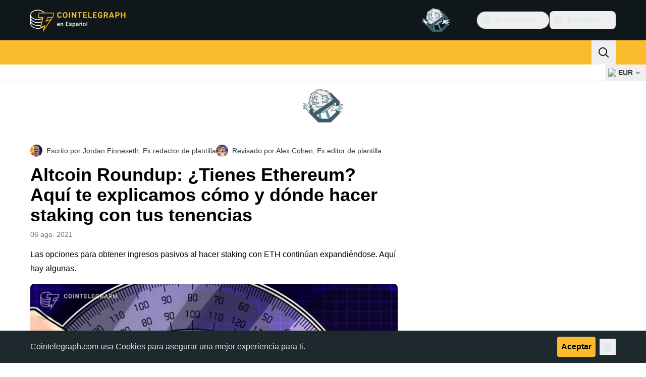

--- FILE ---
content_type: text/html;charset=utf-8
request_url: https://es.cointelegraph.com/news/altcoin-roundup-hodling-ethereum-here-s-how-and-where-to-stake-your-eth
body_size: 30451
content:
<!DOCTYPE html><html  dir="ltr" lang="es" data-ct-theme="light"><head><meta charset="utf-8">
<meta name="viewport" content="width=device-width, initial-scale=1">
<title>Altcoin Roundup: ¿Tienes Ethereum? Aquí te explicamos cómo y dónde hacer staking con tus tenencias</title>
<link href="https://pagead2.googlesyndication.com" rel="preconnect" crossorigin="anonymous" referrerpolicy="no-referrer" fetchpriority="low">
<link rel="stylesheet" href="/_duck/ducklings/entry.MxCH85h4.css" crossorigin>
<link rel="stylesheet" href="/_duck/ducklings/PostPage.CICj8nMe.css" crossorigin>
<link rel="stylesheet" href="/_duck/ducklings/Sidebar.C7NVF1jm.css" crossorigin>
<link rel="stylesheet" href="/_duck/ducklings/AdSlot.E7O2rCko.css" crossorigin>
<link rel="stylesheet" href="/_duck/ducklings/AdblockFallback.CGzA8xw8.css" crossorigin>
<link rel="stylesheet" href="/_duck/ducklings/Footer.CG4v6UFX.css" crossorigin>
<link rel="stylesheet" href="/_duck/ducklings/CtInput.CwuiWIgu.css" crossorigin>
<link rel="stylesheet" href="/_duck/ducklings/TopBar.BiIC1rWT.css" crossorigin>
<link rel="stylesheet" href="/_duck/ducklings/TickerBar.CyCrrx4w.css" crossorigin>
<link rel="stylesheet" href="/_duck/ducklings/MobileTopBar.DrauSeiq.css" crossorigin>
<link rel="preload" as="image" href="https://images.cointelegraph.com/cdn-cgi/image/f=auto,onerror=redirect,w=1728,q=90/https://s3.cointelegraph.com/uploads/2021-08/e741f625-dd58-40a2-beff-1d8868f63e4d.jpg" imagesizes="(max-width: 768px) 328px, (max-width: 1024px) 728px, (max-width: 1280px) 644px, 864px" imagesrcset="https://images.cointelegraph.com/cdn-cgi/image/f=auto,onerror=redirect,w=328,q=90/https://s3.cointelegraph.com/uploads/2021-08/e741f625-dd58-40a2-beff-1d8868f63e4d.jpg 328w, https://images.cointelegraph.com/cdn-cgi/image/f=auto,onerror=redirect,w=644,q=90/https://s3.cointelegraph.com/uploads/2021-08/e741f625-dd58-40a2-beff-1d8868f63e4d.jpg 644w, https://images.cointelegraph.com/cdn-cgi/image/f=auto,onerror=redirect,w=656,q=90/https://s3.cointelegraph.com/uploads/2021-08/e741f625-dd58-40a2-beff-1d8868f63e4d.jpg 656w, https://images.cointelegraph.com/cdn-cgi/image/f=auto,onerror=redirect,w=728,q=90/https://s3.cointelegraph.com/uploads/2021-08/e741f625-dd58-40a2-beff-1d8868f63e4d.jpg 728w, https://images.cointelegraph.com/cdn-cgi/image/f=auto,onerror=redirect,w=864,q=90/https://s3.cointelegraph.com/uploads/2021-08/e741f625-dd58-40a2-beff-1d8868f63e4d.jpg 864w, https://images.cointelegraph.com/cdn-cgi/image/f=auto,onerror=redirect,w=1288,q=90/https://s3.cointelegraph.com/uploads/2021-08/e741f625-dd58-40a2-beff-1d8868f63e4d.jpg 1288w, https://images.cointelegraph.com/cdn-cgi/image/f=auto,onerror=redirect,w=1456,q=90/https://s3.cointelegraph.com/uploads/2021-08/e741f625-dd58-40a2-beff-1d8868f63e4d.jpg 1456w, https://images.cointelegraph.com/cdn-cgi/image/f=auto,onerror=redirect,w=1728,q=90/https://s3.cointelegraph.com/uploads/2021-08/e741f625-dd58-40a2-beff-1d8868f63e4d.jpg 1728w" fetchpriority="high">
<link rel="modulepreload" as="script" crossorigin href="/_duck/ducklings/CjfqL05x.js">
<link rel="preload" as="font" crossorigin href="/fonts/mint-grotesk copy/Mint-Grotesk-Thin-V131.woff2">
<link rel="preload" as="font" crossorigin href="/_duck/fonts/latin-wght-normal-4NzrPCljtx.woff2">
<link rel="modulepreload" as="script" crossorigin href="/_duck/ducklings/6oPT0T_c.js">
<link rel="modulepreload" as="script" crossorigin href="/_duck/ducklings/BC10GgMG.js">
<link rel="modulepreload" as="script" crossorigin href="/_duck/ducklings/CrLVRtqg.js">
<link rel="modulepreload" as="script" crossorigin href="/_duck/ducklings/CLFbWk1S.js">
<link rel="modulepreload" as="script" crossorigin href="/_duck/ducklings/W22EsrDw.js">
<link rel="modulepreload" as="script" crossorigin href="/_duck/ducklings/CYQUCpUB.js">
<link rel="modulepreload" as="script" crossorigin href="/_duck/ducklings/BTWf8S5x.js">
<link rel="modulepreload" as="script" crossorigin href="/_duck/ducklings/B1w8gJOt.js">
<link rel="modulepreload" as="script" crossorigin href="/_duck/ducklings/Bt-6DoAG.js">
<link rel="modulepreload" as="script" crossorigin href="/_duck/ducklings/adpBKWDd.js">
<link rel="modulepreload" as="script" crossorigin href="/_duck/ducklings/Db_o8-XP.js">
<link rel="modulepreload" as="script" crossorigin href="/_duck/ducklings/BI_aNRvm.js">
<link rel="modulepreload" as="script" crossorigin href="/_duck/ducklings/CvApjjkW.js">
<link rel="modulepreload" as="script" crossorigin href="/_duck/ducklings/D5U4hhhR.js">
<link rel="modulepreload" as="script" crossorigin href="/_duck/ducklings/DZTw5A6Z.js">
<link rel="modulepreload" as="script" crossorigin href="/_duck/ducklings/Dxrxx1yF.js">
<link rel="modulepreload" as="script" crossorigin href="/_duck/ducklings/DK7gf0Zb.js">
<link rel="modulepreload" as="script" crossorigin href="/_duck/ducklings/CwQlJ689.js">
<link rel="modulepreload" as="script" crossorigin href="/_duck/ducklings/JTJ_f0Ii.js">
<link rel="modulepreload" as="script" crossorigin href="/_duck/ducklings/DgY8CGbw.js">
<link rel="modulepreload" as="script" crossorigin href="/_duck/ducklings/CKBrw_Wf.js">
<link rel="modulepreload" as="script" crossorigin href="/_duck/ducklings/iPiAMsSa.js">
<link rel="modulepreload" as="script" crossorigin href="/_duck/ducklings/CTXsiGM6.js">
<link rel="modulepreload" as="script" crossorigin href="/_duck/ducklings/Dqh9sjir.js">
<link rel="modulepreload" as="script" crossorigin href="/_duck/ducklings/D7958EQa.js">
<link rel="modulepreload" as="script" crossorigin href="/_duck/ducklings/YEeSKaR5.js">
<link rel="modulepreload" as="script" crossorigin href="/_duck/ducklings/BXmwsHW4.js">
<link rel="modulepreload" as="script" crossorigin href="/_duck/ducklings/VNJATTAd.js">
<link rel="modulepreload" as="script" crossorigin href="/_duck/ducklings/jk0wyWPP.js">
<link rel="modulepreload" as="script" crossorigin href="/_duck/ducklings/yLSfJvWj.js">
<link rel="modulepreload" as="script" crossorigin href="/_duck/ducklings/CE1us00D.js">
<link rel="modulepreload" as="script" crossorigin href="/_duck/ducklings/CN-MCRk7.js">
<link rel="modulepreload" as="script" crossorigin href="/_duck/ducklings/ezQyRNfX.js">
<link rel="modulepreload" as="script" crossorigin href="/_duck/ducklings/CgWg5PTD.js">
<link rel="modulepreload" as="script" crossorigin href="/_duck/ducklings/C5cfPRxP.js">
<link rel="modulepreload" as="script" crossorigin href="/_duck/ducklings/C4M9qt5e.js">
<link rel="modulepreload" as="script" crossorigin href="/_duck/ducklings/B4q8QRA8.js">
<link rel="modulepreload" as="script" crossorigin href="/_duck/ducklings/D2HPsKF4.js">
<link rel="modulepreload" as="script" crossorigin href="/_duck/ducklings/ByOsv4Yn.js">
<link rel="modulepreload" as="script" crossorigin href="/_duck/ducklings/C5sjO3aY.js">
<link rel="modulepreload" as="script" crossorigin href="/_duck/ducklings/DBi-NooA.js">
<link rel="modulepreload" as="script" crossorigin href="/_duck/ducklings/tGdXkx7N.js">
<link rel="modulepreload" as="script" crossorigin href="/_duck/ducklings/BVeV8sWG.js">
<link rel="modulepreload" as="script" crossorigin href="/_duck/ducklings/D_VqAdzv.js">
<link rel="modulepreload" as="script" crossorigin href="/_duck/ducklings/DCGsuFQ3.js">
<link rel="modulepreload" as="script" crossorigin href="/_duck/ducklings/BRwvdkQA.js">
<link rel="modulepreload" as="script" crossorigin href="/_duck/ducklings/JCpOG6wc.js">
<link rel="modulepreload" as="script" crossorigin href="/_duck/ducklings/DuR5hcI5.js">
<link rel="modulepreload" as="script" crossorigin href="/_duck/ducklings/D4zOks4-.js">
<link rel="modulepreload" as="script" crossorigin href="/_duck/ducklings/BXtuQc9s.js">
<link rel="modulepreload" as="script" crossorigin href="/_duck/ducklings/D3d0jMgd.js">
<link rel="modulepreload" as="script" crossorigin href="/_duck/ducklings/CfkvtAKE.js">
<link rel="modulepreload" as="script" crossorigin href="/_duck/ducklings/LaU5T0K5.js">
<link rel="modulepreload" as="script" crossorigin href="/_duck/ducklings/NHdXrerp.js">
<link rel="modulepreload" as="script" crossorigin href="/_duck/ducklings/DblNOUQZ.js">
<link rel="modulepreload" as="script" crossorigin href="/_duck/ducklings/B3ePTpL5.js">
<link rel="modulepreload" as="script" crossorigin href="/_duck/ducklings/C8vO4VZc.js">
<link rel="modulepreload" as="script" crossorigin href="/_duck/ducklings/DkhaVrLI.js">
<link rel="modulepreload" as="script" crossorigin href="/_duck/ducklings/JNXb0vgW.js">
<link rel="modulepreload" as="script" crossorigin href="/_duck/ducklings/Bp1tkdJL.js">
<link rel="modulepreload" as="script" crossorigin href="/_duck/ducklings/Bi_TRk4n.js">
<link rel="modulepreload" as="script" crossorigin href="/_duck/ducklings/Dmn6AXZO.js">
<link rel="modulepreload" as="script" crossorigin href="/_duck/ducklings/BMPXgLfv.js">
<link rel="modulepreload" as="script" crossorigin href="/_duck/ducklings/BAVKd0ih.js">
<link rel="modulepreload" as="script" crossorigin href="/_duck/ducklings/CigYAgp1.js">
<link rel="modulepreload" as="script" crossorigin href="/_duck/ducklings/Cd6mM0YW.js">
<link rel="modulepreload" as="script" crossorigin href="/_duck/ducklings/DU-06rUC.js">
<link rel="modulepreload" as="script" crossorigin href="/_duck/ducklings/BsxrKqx4.js">
<link rel="modulepreload" as="script" crossorigin href="/_duck/ducklings/D9bRUEiL.js">
<link rel="modulepreload" as="script" crossorigin href="/_duck/ducklings/6uuS8R0g.js">
<link rel="modulepreload" as="script" crossorigin href="/_duck/ducklings/DS8jDa_m.js">
<link rel="modulepreload" as="script" crossorigin href="/_duck/ducklings/Bcw5zlxm.js">
<link rel="modulepreload" as="script" crossorigin href="/_duck/ducklings/C3kf3YcR.js">
<link rel="modulepreload" as="script" crossorigin href="/_duck/ducklings/A7HTIZM6.js">
<link rel="modulepreload" as="script" crossorigin href="/_duck/ducklings/gWLy3Qt_.js">
<link rel="modulepreload" as="script" crossorigin href="/_duck/ducklings/CZV5GXVs.js">
<link rel="modulepreload" as="script" crossorigin href="/_duck/ducklings/C7neQGko.js">
<link rel="modulepreload" as="script" crossorigin href="/_duck/ducklings/DZv4QZss.js">
<link rel="modulepreload" as="script" crossorigin href="/_duck/ducklings/DUHq6Qtr.js">
<link rel="modulepreload" as="script" crossorigin href="/_duck/ducklings/CcPHAXp7.js">
<link rel="modulepreload" as="script" crossorigin href="/_duck/ducklings/CnhNatVq.js">
<link rel="modulepreload" as="script" crossorigin href="/_duck/ducklings/C0YI8i6S.js">
<link rel="modulepreload" as="script" crossorigin href="/_duck/ducklings/3gNGvPp0.js">
<link rel="modulepreload" as="script" crossorigin href="/_duck/ducklings/CA3h6G8n.js">
<link rel="modulepreload" as="script" crossorigin href="/_duck/ducklings/CDMn0nGU.js">
<link rel="modulepreload" as="script" crossorigin href="/_duck/ducklings/TRnk8fYO.js">
<link rel="modulepreload" as="script" crossorigin href="/_duck/ducklings/D0k3-H2z.js">
<link rel="modulepreload" as="script" crossorigin href="/_duck/ducklings/I2Vzm-uI.js">
<link rel="modulepreload" as="script" crossorigin href="/_duck/ducklings/BHU298s2.js">
<link rel="modulepreload" as="script" crossorigin href="/_duck/ducklings/bsDc6p5c.js">
<link rel="modulepreload" as="script" crossorigin href="/_duck/ducklings/Cvdzx4Cf.js">
<link rel="modulepreload" as="script" crossorigin href="/_duck/ducklings/B-Mu8YYN.js">
<link rel="modulepreload" as="script" crossorigin href="/_duck/ducklings/DtHLAsLt.js">
<link rel="modulepreload" as="script" crossorigin href="/_duck/ducklings/_iS0MnzV.js">
<link rel="modulepreload" as="script" crossorigin href="/_duck/ducklings/CriDCzEm.js">
<link rel="modulepreload" as="script" crossorigin href="/_duck/ducklings/C8tl6_rs.js">
<link rel="modulepreload" as="script" crossorigin href="/_duck/ducklings/Ca5jVesf.js">
<link rel="modulepreload" as="script" crossorigin href="/_duck/ducklings/BLMdyPmp.js">
<link rel="modulepreload" as="script" crossorigin href="/_duck/ducklings/zeOtsCvs.js">
<link rel="modulepreload" as="script" crossorigin href="/_duck/ducklings/X2wguOhe.js">
<link rel="modulepreload" as="script" crossorigin href="/_duck/ducklings/D1jMXh0T.js">
<link rel="modulepreload" as="script" crossorigin href="/_duck/ducklings/BvGb8XT8.js">
<link rel="modulepreload" as="script" crossorigin href="/_duck/ducklings/BcIXMRgn.js">
<link rel="modulepreload" as="script" crossorigin href="/_duck/ducklings/D1S6Ew-T.js">
<link rel="modulepreload" as="script" crossorigin href="/_duck/ducklings/DgyARgln.js">
<link rel="modulepreload" as="script" crossorigin href="/_duck/ducklings/DNGtCXE-.js">
<link rel="modulepreload" as="script" crossorigin href="/_duck/ducklings/DgLttWe7.js">
<link rel="modulepreload" as="script" crossorigin href="/_duck/ducklings/CzPu-r_f.js">
<link rel="preload" as="fetch" fetchpriority="low" crossorigin="anonymous" href="/_duck/ducklings/builds/meta/12f8d57e-ac73-4e5d-b50c-38bd1e414f9a.json">
<link rel="prefetch" as="script" crossorigin href="/_duck/ducklings/gJC8WseL.js">
<link rel="prefetch" as="script" crossorigin href="/_duck/ducklings/DQeRn3ih.js">
<link rel="prefetch" as="script" crossorigin href="/_duck/ducklings/BXOGjS27.js">
<link rel="prefetch" as="style" crossorigin href="/_duck/ducklings/Toaster.quSoDDrE.css">
<link rel="prefetch" as="script" crossorigin href="/_duck/ducklings/zMXPSral.js">
<link rel="prefetch" as="script" crossorigin href="/_duck/ducklings/BRhOVcFe.js">
<link rel="prefetch" as="script" crossorigin href="/_duck/ducklings/DdwOplEt.js">
<link rel="prefetch" as="script" crossorigin href="/_duck/ducklings/Y5Bw-9tK.js">
<link rel="prefetch" as="style" crossorigin href="/_duck/ducklings/index.RzMI8_0o.css">
<link rel="prefetch" as="script" crossorigin href="/_duck/ducklings/wp756hwa.js">
<link rel="prefetch" as="script" crossorigin href="/_duck/ducklings/BHg_8bQG.js">
<link rel="prefetch" as="script" crossorigin href="/_duck/ducklings/1T20yBqS.js">
<link rel="prefetch" as="style" crossorigin href="/_duck/ducklings/BottomStack.BfRm2Ihm.css">
<link rel="prefetch" as="script" crossorigin href="/_duck/ducklings/Dh-GOWYb.js">
<link rel="prefetch" as="script" crossorigin href="/_duck/ducklings/J3dscnWm.js">
<link rel="prefetch" as="script" crossorigin href="/_duck/ducklings/DQ_Qa9Zj.js">
<link rel="prefetch" as="script" crossorigin href="/_duck/ducklings/8Vu19pD2.js">
<link rel="prefetch" as="script" crossorigin href="/_duck/ducklings/DP1FdMVw.js">
<link rel="prefetch" as="script" crossorigin href="/_duck/ducklings/CfsIBGMv.js">
<link rel="prefetch" as="script" crossorigin href="/_duck/ducklings/CQuXKxf_.js">
<link rel="prefetch" as="script" crossorigin href="/_duck/ducklings/CS31o9TR.js">
<link rel="prefetch" as="script" crossorigin href="/_duck/ducklings/Dklym3iK.js">
<link rel="prefetch" as="script" crossorigin href="/_duck/ducklings/eJx7Ephf.js">
<link rel="prefetch" as="script" crossorigin href="/_duck/ducklings/qnaCz8Yi.js">
<link rel="prefetch" as="script" crossorigin href="/_duck/ducklings/BRH4MLRS.js">
<link rel="prefetch" as="script" crossorigin href="/_duck/ducklings/J5rD2Kru.js">
<link rel="prefetch" as="script" crossorigin href="/_duck/ducklings/D9kqxLUD.js">
<link rel="prefetch" as="script" crossorigin href="/_duck/ducklings/BFg5aQ_s.js">
<link rel="prefetch" as="script" crossorigin href="/_duck/ducklings/DnQ7x9P6.js">
<link rel="prefetch" as="style" crossorigin href="/_duck/ducklings/AdTextBanner.iHGdZCUv.css">
<link rel="prefetch" as="script" crossorigin href="/_duck/ducklings/Ce2vODlk.js">
<link rel="prefetch" as="style" crossorigin href="/_duck/ducklings/index.D-gDOaUl.css">
<link rel="prefetch" as="script" crossorigin href="/_duck/ducklings/vZ79HOsQ.js">
<link rel="prefetch" as="script" crossorigin href="/_duck/ducklings/Bjuxh8Yr.js">
<link rel="prefetch" as="style" crossorigin href="/_duck/ducklings/index.DZ8iWNwc.css">
<link rel="prefetch" as="script" crossorigin href="/_duck/ducklings/C8hIL_QO.js">
<link rel="prefetch" as="style" crossorigin href="/_duck/ducklings/AdPromoButtonStack.kXBLT4qL.css">
<link rel="prefetch" as="script" crossorigin href="/_duck/ducklings/D1RcPpO3.js">
<link rel="prefetch" as="script" crossorigin href="/_duck/ducklings/BunJ_BFy.js">
<link rel="prefetch" as="script" crossorigin href="/_duck/ducklings/BTPfVY3K.js">
<link rel="prefetch" as="script" crossorigin href="/_duck/ducklings/CWzX7Ukx.js">
<link rel="prefetch" as="style" crossorigin href="/_duck/ducklings/AdStoryWidget.D2os0aTP.css">
<link rel="prefetch" as="script" crossorigin href="/_duck/ducklings/D2_juWC1.js">
<link rel="prefetch" as="style" crossorigin href="/_duck/ducklings/AdParallax.BJKd570x.css">
<link rel="prefetch" as="script" crossorigin href="/_duck/ducklings/CnLhrptO.js">
<link rel="prefetch" as="script" crossorigin href="/_duck/ducklings/Czaw5f5S.js">
<link rel="prefetch" as="script" crossorigin href="/_duck/ducklings/Cl1sYxpA.js">
<link rel="prefetch" as="style" crossorigin href="/_duck/ducklings/AdWideParallax.CZ9moqjx.css">
<link rel="prefetch" as="script" crossorigin href="/_duck/ducklings/76SnfN2Q.js">
<link rel="prefetch" as="script" crossorigin href="/_duck/ducklings/DX3qXLE2.js">
<link rel="prefetch" as="style" crossorigin href="/_duck/ducklings/NewsletterSubscriptionFormEmbed.kmo_mFsR.css">
<link rel="prefetch" as="script" crossorigin href="/_duck/ducklings/aH-XnhtQ.js">
<link rel="prefetch" as="style" crossorigin href="/_duck/ducklings/InlineRateLiveDataEmbed.BfUgLVTL.css">
<link rel="prefetch" as="script" crossorigin href="/_duck/ducklings/DoFdNP4e.js">
<link rel="prefetch" as="script" crossorigin href="/_duck/ducklings/CkoQuUCG.js">
<link rel="prefetch" as="script" crossorigin href="/_duck/ducklings/BKwgLYuf.js">
<link rel="prefetch" as="script" crossorigin href="/_duck/ducklings/DHXjYIX1.js">
<link rel="prefetch" as="script" crossorigin href="/_duck/ducklings/BgeklU_5.js">
<link rel="prefetch" as="style" crossorigin href="/_duck/ducklings/InstagramEmbed.DrW_3Kre.css">
<link rel="prefetch" as="script" crossorigin href="/_duck/ducklings/BjVmZ3O3.js">
<link rel="prefetch" as="style" crossorigin href="/_duck/ducklings/CerosEmbed.CZk__VAr.css">
<link rel="prefetch" as="script" crossorigin href="/_duck/ducklings/Cm37WJTx.js">
<link rel="prefetch" as="script" crossorigin href="/_duck/ducklings/CMbJKFaK.js">
<link rel="prefetch" as="script" crossorigin href="/_duck/ducklings/qvVmTYw0.js">
<link rel="prefetch" as="script" crossorigin href="/_duck/ducklings/BYxlqsW9.js">
<meta name="apple-mobile-web-app-title" content="Cointelegraph">
<meta name="application-name" content="Cointelegraph">
<meta name="msapplication-TileColor" content="#1a1b1d">
<meta name="msapplication-config" content="/browserconfig.xml">
<meta name="msapplication-TileImage" content="/_duck/img/favicons/mstitle-144x144.png">
<meta name="theme-color" content="#1a1b1d">
<meta name="telegram:channel" content="@cointelegraph">
<link rel="apple-touch-icon" sizes="180x180" href="/_duck/img/favicons/apple-touch-icon.png">
<link rel="icon" type="image/png" sizes="16x16" href="/_duck/img/favicons/favicon-16x16.png">
<link rel="icon" type="image/png" sizes="32x32" href="/_duck/img/favicons/favicon-32x32.png">
<link rel="manifest" href="/site.webmanifest">
<link rel="mask-icon" href="/_duck/img/favicons/safari-pinned-tab.svg" color="#1a1b1d">
<link rel="shortcut icon" href="/favicon.ico">
<meta name="description" content="Las opciones para obtener ingresos pasivos al hacer staking con ETH continúan expandiéndose. Aquí hay algunas.">
<meta property="og:title" content="Altcoin Roundup: ¿Tienes Ethereum? Aquí te explicamos cómo y dónde hacer staking con tus tenencias">
<meta property="og:description" content="Las opciones para obtener ingresos pasivos al hacer staking con ETH continúan expandiéndose. Aquí hay algunas.">
<meta property="og:site_name" content="Cointelegraph">
<meta property="og:url" content="https://es.cointelegraph.com/news/altcoin-roundup-hodling-ethereum-here-s-how-and-where-to-stake-your-eth">
<meta property="og:locale" content="es">
<meta property="og:image" content="https://images.cointelegraph.com/cdn-cgi/image/f=auto,onerror=redirect,w=1200/https://s3.cointelegraph.com/uploads/2021-08/e741f625-dd58-40a2-beff-1d8868f63e4d.jpg">
<meta property="og:type" content="article">
<meta name="twitter:title" content="Altcoin Roundup: ¿Tienes Ethereum? Aquí te explicamos cómo y dónde hacer staking con tus tenencias">
<meta name="twitter:description" content="Las opciones para obtener ingresos pasivos al hacer staking con ETH continúan expandiéndose. Aquí hay algunas.">
<meta name="twitter:image" content="https://images.cointelegraph.com/cdn-cgi/image/f=auto,onerror=redirect,w=1200/https://s3.cointelegraph.com/uploads/2021-08/e741f625-dd58-40a2-beff-1d8868f63e4d.jpg">
<meta name="twitter:card" content="summary_large_image">
<link rel="alternate" href="https://cointelegraph.com/news/altcoin-roundup-hodling-ethereum-here-s-how-and-where-to-stake-your-eth" hreflang="en">
<link rel="alternate" href="https://es.cointelegraph.com/news/altcoin-roundup-hodling-ethereum-here-s-how-and-where-to-stake-your-eth" hreflang="es">
<link rel="alternate" href="https://cn.cointelegraph.com/news/altcoin-roundup-hodling-ethereum-here-s-how-and-where-to-stake-your-eth" hreflang="zh">
<link rel="alternate" href="https://it.cointelegraph.com/news/altcoin-roundup-hodling-ethereum-here-s-how-and-where-to-stake-your-eth" hreflang="it">
<link rel="alternate" href="https://br.cointelegraph.com/news/altcoin-roundup-hodling-ethereum-here-s-how-and-where-to-stake-your-eth" hreflang="pt-BR">
<link rel="canonical" href="https://es.cointelegraph.com/news/altcoin-roundup-hodling-ethereum-here-s-how-and-where-to-stake-your-eth">
<link rel="alternate" type="application/rss+xml" title="Cointelegraph RSS Feed" href="https://cointelegraph.com/rss" hreflang="en">
<meta name="robots" content="max-image-preview:large">
<meta name="twitter:site" content="@cointelegraph">
<meta name="twitter:creator" content="@cointelegraph">
<script type="module" src="/_duck/ducklings/CjfqL05x.js" crossorigin></script><meta name="sentry-trace" content="5b68a7e697bacf422bb3b7ce50878bd9-c595dad26dd071c4-1"/>
<meta name="baggage" content="sentry-environment=production,sentry-release=release-133,sentry-public_key=898e8ab99e9fa726a01051fba6c430b0,sentry-trace_id=5b68a7e697bacf422bb3b7ce50878bd9,sentry-transaction=GET%20%2Fnews%2Faltcoin-roundup-hodling-ethereum-here-s-how-and-where-to-stake-your-eth,sentry-sampled=true,sentry-sample_rand=0.04422395694976067,sentry-sample_rate=0.1"/></head><body><div id="__duck"><!--[--><!----><!--[--><!--[--><span></span><!--[--><div class=""><!--[--><div data-ct-theme="dark" data-testid="top-bar" class="duraction-300 relative bg-ct-ds-bg-1 transition-all ease-in-out"><div class="py-4 container flex items-center justify-between"><div class="absolute bottom-0 left-0 right-0 top-0 overflow-hidden"><div class="container h-full"><div></div></div></div><a href="/" class="inline-flex cursor-pointer items-center focus:outline-none z-[2] transition-all duration-300 ease-in-out h-12 w-48" data-testid="logo" data-gtm-locator="clickon_logo" title="Cointelegraph"><img class="h-8 w-32 object-contain object-center tablet:h-10 tablet:w-40 desktop:h-12 desktop:w-48" alt="Cointelegraph" src="/_duck/img/site-logo/es.svg" decoding="async" fetchpriority="high" loading="eager"></a><div class="z-[2] flex items-center gap-x-5"><div class="_ad-slot_xzt52_1 me-4 h-12 w-32 self-center" style="--aspect-ratio:null;" data-testid="desktop-banner"><!--[--><img class="_image_51qro_1" src="https://images.cointelegraph.com/images/373_aHR0cHM6Ly9zMy5jb2ludGVsZWdyYXBoLmNvbS9zdG9yYWdlL3VwbG9hZHMvdmlldy9hNGFkNDk1ZmMwNGJkOTdmNzE2NDlhNDhkNjAwM2QwMC5wbmc=.png"><!--]--></div><!--[--><div class="relative" data-testid="product-dropdown" data-headlessui-state><button type="button" class="inline-flex justify-center items-center font-semibold transition focus:outline-none cursor-pointer aria-disabled:cursor-default p-1.5 text-sm aria-disabled:ct-ds-fg-weak text-ct-ds-fg-default ui-not-selected:hover:bg-ct-ds-bg-3 focus-visible:bg-ct-ds-bg-3 aria-checked:bg-ct-ds-bg-3 flex h-9 items-center rounded-full border border-ct-ds-border-default p-2" data-testid="product-dropdown-select-button" data-gtm-locator="head_ecosystem_clickon" id="headlessui-listbox-button-v-1-0-0" aria-haspopup="listbox" aria-expanded="false" data-headlessui-state><!--[--><span data-allow-missmatch aria-hidden="true" class="inline-flex h-[1em] w-[1em] bg-current _ct-svg-mask_4i9v8_1" style="--url:url(&quot;/_duck/img/icons/ct-logo.svg&quot;);--size:1.25rem;" data-allow-mismatch role="img">   </span><span class="ps-2">Ecosistema</span><span data-allow-missmatch aria-hidden="true" class="inline-flex h-[1em] w-[1em] bg-current _ct-svg-mask_4i9v8_1 ui-open:rotate-180" style="--url:url(&quot;/_duck/img/icons/arrow-chevron-down.svg&quot;);--size:1.25rem;" data-allow-mismatch role="img">   </span><!--]--></button><!----></div><!--]--><div class="inline-flex items-center"><!--[--><a class="inline-flex items-center gap-1 px-0.5 py-1.5 text-sm text-ct-ds-fg-default hover:text-ct-ds-fg-stronger focus:outline-none ui-open:bg-ct-ds-bg-1 ui-open:text-ct-ds-accent-primary-default" rel="nofollow" href="https://www.facebook.com/1872008186452725" target="_blank" data-testid="social-facebook"><span class="h-5 w-5 text-xl empty:hidden"><!--[--><span data-allow-missmatch aria-hidden="true" class="inline-flex h-[1em] w-[1em] bg-current _ct-svg-mask_4i9v8_1" style="--url:url(&quot;/_duck/img/icons/logo-facebook.svg&quot;);--size:1.25rem;" data-allow-mismatch role="img">   </span><!--]--></span><!----></a><a class="inline-flex items-center gap-1 px-0.5 py-1.5 text-sm text-ct-ds-fg-default hover:text-ct-ds-fg-stronger focus:outline-none ui-open:bg-ct-ds-bg-1 ui-open:text-ct-ds-accent-primary-default" rel="nofollow" href="https://twitter.com/CointelegraphEE" target="_blank" data-testid="social-x"><span class="h-5 w-5 text-xl empty:hidden"><!--[--><span data-allow-missmatch aria-hidden="true" class="inline-flex h-[1em] w-[1em] bg-current _ct-svg-mask_4i9v8_1" style="--url:url(&quot;/_duck/img/icons/logo-x.svg&quot;);--size:1.25rem;" data-allow-mismatch role="img">   </span><!--]--></span><!----></a><a class="inline-flex items-center gap-1 px-0.5 py-1.5 text-sm text-ct-ds-fg-default hover:text-ct-ds-fg-stronger focus:outline-none ui-open:bg-ct-ds-bg-1 ui-open:text-ct-ds-accent-primary-default" rel="nofollow" href="https://telegram.me/Cointelegraph_Es" target="_blank" data-testid="social-telegram"><span class="h-5 w-5 text-xl empty:hidden"><!--[--><span data-allow-missmatch aria-hidden="true" class="inline-flex h-[1em] w-[1em] bg-current _ct-svg-mask_4i9v8_1" style="--url:url(&quot;/_duck/img/icons/logo-telegram.svg&quot;);--size:1.25rem;" data-allow-mismatch role="img">   </span><!--]--></span><!----></a><!--]--></div><!--[--><div class="relative"><button class="flex h-9 cursor-pointer items-center rounded-lg p-2 text-ct-ds-fg-default hover:bg-ct-ds-bg-3 hover:text-ct-ds-fg-strong" data-testid="language-select-button" id="headlessui-listbox-button-v-1-0-2" aria-haspopup="listbox" aria-expanded="false" data-headlessui-state><span data-allow-missmatch aria-hidden="true" class="inline-flex h-[1em] w-[1em] bg-current _ct-svg-mask_4i9v8_1" style="--url:url(&quot;/_duck/img/icons/obj-world.svg&quot;);--size:1.25rem;" data-allow-mismatch role="img">   </span><span class="me-1 ms-2 font-semibold">Español</span><span data-allow-missmatch aria-hidden="true" class="inline-flex h-[1em] w-[1em] bg-current _ct-svg-mask_4i9v8_1 ui-open:rotate-180" style="--url:url(&quot;/_duck/img/icons/arrow-chevron-down.svg&quot;);--size:1.25rem;" data-allow-mismatch role="img">   </span></button><!----></div><!--]--><!----></div></div></div><header class="before:ct-ds-bg-1 flex bg-ct-ds-accent-primary-default"><nav class="container flex items-center justify-between desktop:ps-10"><div class="flex items-center" data-testid="menu-items"><!--[--><div class="relative" data-headlessui-state data-gtm-locator="main_menu_head_1"><button id="headlessui-menu-button-v-1-0-5-0" type="button" aria-haspopup="menu" aria-expanded="false" data-headlessui-state class="cursor-default text-base text-ct-ds-fg-strong font-medium text-ct-ds-fg-strong hover:bg-ct-ds-accent-primary-muted focus:bg-ct-ds-accent-primary-muted ui-open:bg-ct-ds-accent-primary-muted px-5 py-3 text-base tracking-tight" data-gtm-locator="main_menu_head_0" data-testid="menu-item-Noticias">Noticias</button><!----></div><div class="relative" data-headlessui-state data-gtm-locator="main_menu_head_2"><button id="headlessui-menu-button-v-1-0-5-2" type="button" aria-haspopup="menu" aria-expanded="false" data-headlessui-state class="cursor-default text-base text-ct-ds-fg-strong font-medium text-ct-ds-fg-strong hover:bg-ct-ds-accent-primary-muted focus:bg-ct-ds-accent-primary-muted ui-open:bg-ct-ds-accent-primary-muted px-5 py-3 text-base tracking-tight" data-gtm-locator="main_menu_head_1" data-testid="menu-item-Mercados">Mercados</button><!----></div><div class="relative" data-headlessui-state data-gtm-locator="main_menu_head_3"><button id="headlessui-menu-button-v-1-0-5-4" type="button" aria-haspopup="menu" aria-expanded="false" data-headlessui-state class="cursor-default text-base text-ct-ds-fg-strong font-medium text-ct-ds-fg-strong hover:bg-ct-ds-accent-primary-muted focus:bg-ct-ds-accent-primary-muted ui-open:bg-ct-ds-accent-primary-muted px-5 py-3 text-base tracking-tight" data-gtm-locator="main_menu_head_2" data-testid="menu-item-Personalidades">Personalidades</button><!----></div><div class="relative" data-headlessui-state data-gtm-locator="main_menu_head_4"><button id="headlessui-menu-button-v-1-0-5-6" type="button" aria-haspopup="menu" aria-expanded="false" data-headlessui-state class="cursor-default text-base text-ct-ds-fg-strong font-medium text-ct-ds-fg-strong hover:bg-ct-ds-accent-primary-muted focus:bg-ct-ds-accent-primary-muted ui-open:bg-ct-ds-accent-primary-muted px-5 py-3 text-base tracking-tight" data-gtm-locator="main_menu_head_3" data-testid="menu-item-Aprenda">Aprenda</button><!----></div><div class="relative" data-headlessui-state data-gtm-locator="main_menu_head_5"><button id="headlessui-menu-button-v-1-0-5-8" type="button" aria-haspopup="menu" aria-expanded="false" data-headlessui-state class="cursor-default text-base text-ct-ds-fg-strong font-medium text-ct-ds-fg-strong hover:bg-ct-ds-accent-primary-muted focus:bg-ct-ds-accent-primary-muted ui-open:bg-ct-ds-accent-primary-muted px-5 py-3 text-base tracking-tight" data-gtm-locator="main_menu_head_4" data-testid="menu-item-Sobre nosotros">Sobre nosotros</button><!----></div><!--]--></div><!--[--><!--[--><div class="relative" data-headlessui-state><!--[--><button class="font-medium text-ct-ds-fg-strong hover:bg-ct-ds-accent-primary-muted focus:bg-ct-ds-accent-primary-muted ui-open:bg-ct-ds-accent-primary-muted p-3 text-sm tracking-tight" data-testid="desktop-search-popover" id="headlessui-popover-button-v-1-0-5-10" type="button" aria-expanded="false" data-headlessui-state><span data-allow-missmatch aria-hidden="true" class="inline-flex h-[1em] w-[1em] bg-current _ct-svg-mask_4i9v8_1 h-5" style="--url:url(&quot;/_duck/img/icons/app-search.svg&quot;);--size:1.5rem;" data-allow-mismatch role="img">   </span></button><!----><!--]--><!----></div><!--]--><div hidden style="position:fixed;top:1;left:1;width:1;height:0;padding:0;margin:-1;overflow:hidden;clip:rect(0, 0, 0, 0);white-space:nowrap;border-width:0;display:none;"></div><!--]--></nav></header><!--]--></div><div class="relative z-[1] -mb-px flex flex-nowrap border-b border-ct-ds-border-default bg-ct-ds-bg-sub" data-testid="infinite-tickers"><div class="flex select-none flex-nowrap overflow-hidden whitespace-nowrap rtl:flex-row-reverse" style="--6172e022:0;"><div class="_marquee-block_1a5fo_1"><!--[--><div class="flex"><!--[--><a href="/zec-price-index" class="inline-flex gap-1 px-2 py-1.5 hover:bg-ct-ds-bg-3" data-testid="rate-ticker-ZEC"><span class="text-sm font-semibold text-ct-ds-fg-stronger" data-testid="rate-ticker-ZEC-title">ZEC</span><span class="text-sm" data-testid="rate-ticker-ZEC-price">362,46 €</span><span class="inline-flex items-center font-semibold tracking-tight gap-1 text-sm text-ct-ds-accent-red-default" data-testid="rate-ticker-ZEC-price-change"><svg viewBox="0 0 16 16" fill="none" xmlns="http://www.w3.org/2000/svg" class="h-3 w-3 my-1 me-0.5"><!----><path d="M8.96741 13.4545C8.53745 14.1818 7.46257 14.1818 7.03262 13.4545L1.22826 3.63636C0.798305 2.90909 1.33575 2 2.19565 2H13.8044C14.6643 2 15.2017 2.90909 14.7718 3.63636L8.96741 13.4545Z" fill="currentColor"></path></svg> 3.91%</span></a><a href="/xmr-price-index" class="inline-flex gap-1 px-2 py-1.5 hover:bg-ct-ds-bg-3" data-testid="rate-ticker-XMR"><span class="text-sm font-semibold text-ct-ds-fg-stronger" data-testid="rate-ticker-XMR-title">XMR</span><span class="text-sm" data-testid="rate-ticker-XMR-price">613,77 €</span><span class="inline-flex items-center font-semibold tracking-tight gap-1 text-sm text-ct-ds-accent-red-default" data-testid="rate-ticker-XMR-price-change"><svg viewBox="0 0 16 16" fill="none" xmlns="http://www.w3.org/2000/svg" class="h-3 w-3 my-1 me-0.5"><!----><path d="M8.96741 13.4545C8.53745 14.1818 7.46257 14.1818 7.03262 13.4545L1.22826 3.63636C0.798305 2.90909 1.33575 2 2.19565 2H13.8044C14.6643 2 15.2017 2.90909 14.7718 3.63636L8.96741 13.4545Z" fill="currentColor"></path></svg> 5.06%</span></a><a href="/bitcoin-cash-price-index" class="inline-flex gap-1 px-2 py-1.5 hover:bg-ct-ds-bg-3" data-testid="rate-ticker-BCH"><span class="text-sm font-semibold text-ct-ds-fg-stronger" data-testid="rate-ticker-BCH-title">BCH</span><span class="text-sm" data-testid="rate-ticker-BCH-price">508,92 €</span><span class="inline-flex items-center font-semibold tracking-tight gap-1 text-sm text-ct-ds-accent-red-default" data-testid="rate-ticker-BCH-price-change"><svg viewBox="0 0 16 16" fill="none" xmlns="http://www.w3.org/2000/svg" class="h-3 w-3 my-1 me-0.5"><!----><path d="M8.96741 13.4545C8.53745 14.1818 7.46257 14.1818 7.03262 13.4545L1.22826 3.63636C0.798305 2.90909 1.33575 2 2.19565 2H13.8044C14.6643 2 15.2017 2.90909 14.7718 3.63636L8.96741 13.4545Z" fill="currentColor"></path></svg> 2.16%</span></a><a href="/stellar-price-index" class="inline-flex gap-1 px-2 py-1.5 hover:bg-ct-ds-bg-3" data-testid="rate-ticker-XLM"><span class="text-sm font-semibold text-ct-ds-fg-stronger" data-testid="rate-ticker-XLM-title">XLM</span><span class="text-sm" data-testid="rate-ticker-XLM-price">0,1987 €</span><span class="inline-flex items-center font-semibold tracking-tight gap-1 text-sm text-ct-ds-accent-red-default" data-testid="rate-ticker-XLM-price-change"><svg viewBox="0 0 16 16" fill="none" xmlns="http://www.w3.org/2000/svg" class="h-3 w-3 my-1 me-0.5"><!----><path d="M8.96741 13.4545C8.53745 14.1818 7.46257 14.1818 7.03262 13.4545L1.22826 3.63636C0.798305 2.90909 1.33575 2 2.19565 2H13.8044C14.6643 2 15.2017 2.90909 14.7718 3.63636L8.96741 13.4545Z" fill="currentColor"></path></svg> 3.08%</span></a><a href="/chainlink-price-index" class="inline-flex gap-1 px-2 py-1.5 hover:bg-ct-ds-bg-3" data-testid="rate-ticker-LINK"><span class="text-sm font-semibold text-ct-ds-fg-stronger" data-testid="rate-ticker-LINK-title">LINK</span><span class="text-sm" data-testid="rate-ticker-LINK-price">11,99 €</span><span class="inline-flex items-center font-semibold tracking-tight gap-1 text-sm text-ct-ds-accent-red-default" data-testid="rate-ticker-LINK-price-change"><svg viewBox="0 0 16 16" fill="none" xmlns="http://www.w3.org/2000/svg" class="h-3 w-3 my-1 me-0.5"><!----><path d="M8.96741 13.4545C8.53745 14.1818 7.46257 14.1818 7.03262 13.4545L1.22826 3.63636C0.798305 2.90909 1.33575 2 2.19565 2H13.8044C14.6643 2 15.2017 2.90909 14.7718 3.63636L8.96741 13.4545Z" fill="currentColor"></path></svg> 1.98%</span></a><a href="/doge-price-index" class="inline-flex gap-1 px-2 py-1.5 hover:bg-ct-ds-bg-3" data-testid="rate-ticker-DOGE"><span class="text-sm font-semibold text-ct-ds-fg-stronger" data-testid="rate-ticker-DOGE-title">DOGE</span><span class="text-sm" data-testid="rate-ticker-DOGE-price">0,122 €</span><span class="inline-flex items-center font-semibold tracking-tight gap-1 text-sm text-ct-ds-accent-red-default" data-testid="rate-ticker-DOGE-price-change"><svg viewBox="0 0 16 16" fill="none" xmlns="http://www.w3.org/2000/svg" class="h-3 w-3 my-1 me-0.5"><!----><path d="M8.96741 13.4545C8.53745 14.1818 7.46257 14.1818 7.03262 13.4545L1.22826 3.63636C0.798305 2.90909 1.33575 2 2.19565 2H13.8044C14.6643 2 15.2017 2.90909 14.7718 3.63636L8.96741 13.4545Z" fill="currentColor"></path></svg> 4.54%</span></a><a href="/solana-price-index" class="inline-flex gap-1 px-2 py-1.5 hover:bg-ct-ds-bg-3" data-testid="rate-ticker-SOL"><span class="text-sm font-semibold text-ct-ds-fg-stronger" data-testid="rate-ticker-SOL-title">SOL</span><span class="text-sm" data-testid="rate-ticker-SOL-price">123,57 €</span><span class="inline-flex items-center font-semibold tracking-tight gap-1 text-sm text-ct-ds-accent-red-default" data-testid="rate-ticker-SOL-price-change"><svg viewBox="0 0 16 16" fill="none" xmlns="http://www.w3.org/2000/svg" class="h-3 w-3 my-1 me-0.5"><!----><path d="M8.96741 13.4545C8.53745 14.1818 7.46257 14.1818 7.03262 13.4545L1.22826 3.63636C0.798305 2.90909 1.33575 2 2.19565 2H13.8044C14.6643 2 15.2017 2.90909 14.7718 3.63636L8.96741 13.4545Z" fill="currentColor"></path></svg> 1.89%</span></a><a href="/ethereum-price" class="inline-flex gap-1 px-2 py-1.5 hover:bg-ct-ds-bg-3" data-testid="rate-ticker-ETH"><span class="text-sm font-semibold text-ct-ds-fg-stronger" data-testid="rate-ticker-ETH-title">ETH</span><span class="text-sm" data-testid="rate-ticker-ETH-price">2860 €</span><span class="inline-flex items-center font-semibold tracking-tight gap-1 text-sm text-ct-ds-accent-red-default" data-testid="rate-ticker-ETH-price-change"><svg viewBox="0 0 16 16" fill="none" xmlns="http://www.w3.org/2000/svg" class="h-3 w-3 my-1 me-0.5"><!----><path d="M8.96741 13.4545C8.53745 14.1818 7.46257 14.1818 7.03262 13.4545L1.22826 3.63636C0.798305 2.90909 1.33575 2 2.19565 2H13.8044C14.6643 2 15.2017 2.90909 14.7718 3.63636L8.96741 13.4545Z" fill="currentColor"></path></svg> 0.75%</span></a><a href="/tron-price-index" class="inline-flex gap-1 px-2 py-1.5 hover:bg-ct-ds-bg-3" data-testid="rate-ticker-TRX"><span class="text-sm font-semibold text-ct-ds-fg-stronger" data-testid="rate-ticker-TRX-title">TRX</span><span class="text-sm" data-testid="rate-ticker-TRX-price">0,2666 €</span><span class="inline-flex items-center font-semibold tracking-tight gap-1 text-sm text-ct-ds-accent-green-default" data-testid="rate-ticker-TRX-price-change"><svg viewBox="0 0 16 16" fill="none" xmlns="http://www.w3.org/2000/svg" class="h-3 w-3 my-1 me-0.5"><path d="M7.03262 2.54545C7.46257 1.81818 8.53745 1.81818 8.96741 2.54545L14.7718 12.3636C15.2017 13.0909 14.6643 14 13.8044 14H2.19565C1.33575 14 0.798305 13.0909 1.22826 12.3636L7.03262 2.54545Z" fill="currentColor"></path><!----></svg> 2.05%</span></a><a href="/bitcoin-price" class="inline-flex gap-1 px-2 py-1.5 hover:bg-ct-ds-bg-3" data-testid="rate-ticker-BTC"><span class="text-sm font-semibold text-ct-ds-fg-stronger" data-testid="rate-ticker-BTC-title">BTC</span><span class="text-sm" data-testid="rate-ticker-BTC-price">83.444 €</span><span class="inline-flex items-center font-semibold tracking-tight gap-1 text-sm text-ct-ds-accent-red-default" data-testid="rate-ticker-BTC-price-change"><svg viewBox="0 0 16 16" fill="none" xmlns="http://www.w3.org/2000/svg" class="h-3 w-3 my-1 me-0.5"><!----><path d="M8.96741 13.4545C8.53745 14.1818 7.46257 14.1818 7.03262 13.4545L1.22826 3.63636C0.798305 2.90909 1.33575 2 2.19565 2H13.8044C14.6643 2 15.2017 2.90909 14.7718 3.63636L8.96741 13.4545Z" fill="currentColor"></path></svg> 0.19%</span></a><a href="/xrp-price-index" class="inline-flex gap-1 px-2 py-1.5 hover:bg-ct-ds-bg-3" data-testid="rate-ticker-XRP"><span class="text-sm font-semibold text-ct-ds-fg-stronger" data-testid="rate-ticker-XRP-title">XRP</span><span class="text-sm" data-testid="rate-ticker-XRP-price">1,80 €</span><span class="inline-flex items-center font-semibold tracking-tight gap-1 text-sm text-ct-ds-accent-red-default" data-testid="rate-ticker-XRP-price-change"><svg viewBox="0 0 16 16" fill="none" xmlns="http://www.w3.org/2000/svg" class="h-3 w-3 my-1 me-0.5"><!----><path d="M8.96741 13.4545C8.53745 14.1818 7.46257 14.1818 7.03262 13.4545L1.22826 3.63636C0.798305 2.90909 1.33575 2 2.19565 2H13.8044C14.6643 2 15.2017 2.90909 14.7718 3.63636L8.96741 13.4545Z" fill="currentColor"></path></svg> 2.47%</span></a><a href="/hyperliquid-price-index" class="inline-flex gap-1 px-2 py-1.5 hover:bg-ct-ds-bg-3" data-testid="rate-ticker-HYPE"><span class="text-sm font-semibold text-ct-ds-fg-stronger" data-testid="rate-ticker-HYPE-title">HYPE</span><span class="text-sm" data-testid="rate-ticker-HYPE-price">21,58 €</span><span class="inline-flex items-center font-semibold tracking-tight gap-1 text-sm text-ct-ds-accent-red-default" data-testid="rate-ticker-HYPE-price-change"><svg viewBox="0 0 16 16" fill="none" xmlns="http://www.w3.org/2000/svg" class="h-3 w-3 my-1 me-0.5"><!----><path d="M8.96741 13.4545C8.53745 14.1818 7.46257 14.1818 7.03262 13.4545L1.22826 3.63636C0.798305 2.90909 1.33575 2 2.19565 2H13.8044C14.6643 2 15.2017 2.90909 14.7718 3.63636L8.96741 13.4545Z" fill="currentColor"></path></svg> 4.84%</span></a><a href="/binance-coin-price-index" class="inline-flex gap-1 px-2 py-1.5 hover:bg-ct-ds-bg-3" data-testid="rate-ticker-BNB"><span class="text-sm font-semibold text-ct-ds-fg-stronger" data-testid="rate-ticker-BNB-title">BNB</span><span class="text-sm" data-testid="rate-ticker-BNB-price">811,26 €</span><span class="inline-flex items-center font-semibold tracking-tight gap-1 text-sm text-ct-ds-accent-red-default" data-testid="rate-ticker-BNB-price-change"><svg viewBox="0 0 16 16" fill="none" xmlns="http://www.w3.org/2000/svg" class="h-3 w-3 my-1 me-0.5"><!----><path d="M8.96741 13.4545C8.53745 14.1818 7.46257 14.1818 7.03262 13.4545L1.22826 3.63636C0.798305 2.90909 1.33575 2 2.19565 2H13.8044C14.6643 2 15.2017 2.90909 14.7718 3.63636L8.96741 13.4545Z" fill="currentColor"></path></svg> 0.24%</span></a><a href="/ada-price-index" class="inline-flex gap-1 px-2 py-1.5 hover:bg-ct-ds-bg-3" data-testid="rate-ticker-ADA"><span class="text-sm font-semibold text-ct-ds-fg-stronger" data-testid="rate-ticker-ADA-title">ADA</span><span class="text-sm" data-testid="rate-ticker-ADA-price">0,3436 €</span><span class="inline-flex items-center font-semibold tracking-tight gap-1 text-sm text-ct-ds-accent-red-default" data-testid="rate-ticker-ADA-price-change"><svg viewBox="0 0 16 16" fill="none" xmlns="http://www.w3.org/2000/svg" class="h-3 w-3 my-1 me-0.5"><!----><path d="M8.96741 13.4545C8.53745 14.1818 7.46257 14.1818 7.03262 13.4545L1.22826 3.63636C0.798305 2.90909 1.33575 2 2.19565 2H13.8044C14.6643 2 15.2017 2.90909 14.7718 3.63636L8.96741 13.4545Z" fill="currentColor"></path></svg> 4.46%</span></a><!--]--></div><!--]--></div><!--[--><!--]--></div><div class="h-8 flex-grow"></div><!--[--><div class="relative flex-shrink-0" data-headlessui-state><button type="button" class="inline-flex justify-center items-center font-semibold transition focus:outline-none cursor-pointer aria-disabled:cursor-default p-1.5 text-sm aria-disabled:ct-ds-fg-weak text-ct-ds-fg-default ui-not-selected:hover:bg-ct-ds-bg-3 focus-visible:bg-ct-ds-bg-3 aria-checked:bg-ct-ds-bg-3" data-testid="currency-dropdown-button" id="headlessui-listbox-button-v-1-0-6-0" aria-haspopup="listbox" aria-expanded="false" data-headlessui-state><!--[--><img data-testid="currency-dropdown-selected-img" decoding="async" loading="eager" src="https://ticker-api.cointelegraph.com/images/logo/EUR.png?t=2026" width="16px" height="16px"><span class="ms-1" data-testid="currency-dropdown-selected">EUR</span><span data-allow-missmatch aria-hidden="true" class="inline-flex h-[1em] w-[1em] bg-current _ct-svg-mask_4i9v8_1 ui-open:hidden" style="--url:url(&quot;/_duck/img/icons/arrow-chevron-down.svg&quot;);--size:1.25rem;" data-allow-mismatch role="img">   </span><span data-allow-missmatch aria-hidden="true" class="inline-flex h-[1em] w-[1em] bg-current _ct-svg-mask_4i9v8_1 hidden ui-open:inline-block" style="--url:url(&quot;/_duck/img/icons/arrow-chevron-up.svg&quot;);--size:1.25rem;" data-allow-mismatch role="img">   </span><!--]--></button><!----></div><!--]--></div><!--]--><div class=""><div class="pt-2.5 tablet:pt-4 pt-2.5 tablet:pb-6 tablet:pt-4 desktop:pb-5 xl:pb-6" data-testid="header-zone-banner-wrapper"><div class="container px-4 tablet:px-5 xl:px-10"><div class="_ad-slot_xzt52_1 _ad-slot--aspect-ratio_xzt52_4" style="--aspect-ratio:0.05603448275862069;" data-testid="header-zone-banner-wrapper-leaderboard"><!--[--><img class="_image_51qro_1" src="https://images.cointelegraph.com/images/373_aHR0cHM6Ly9zMy5jb2ludGVsZWdyYXBoLmNvbS9zdG9yYWdlL3VwbG9hZHMvdmlldy9hNGFkNDk1ZmMwNGJkOTdmNzE2NDlhNDhkNjAwM2QwMC5wbmc=.png"><!--]--></div></div></div></div><main id="site-layout-main" class=""><!--[--><!--[--><!----><div class="container pb-10 flex justify-between gap-10 pt-5"><div data-gtm-locator="articles" class="max-w-[45.5rem] divide-y divide-ct-ds-border-default"><!--[--><article class="py-6 first:pt-0 last:pb-0 desktop:py-10"><img class="ct-tracking-pixel" src="https://zoa.cointelegraph.com/pixel?postId=70599&amp;regionId=2"><div class="flex flex-col items-baseline mb-4"><div class="flex flex-wrap gap-x-5 gap-y-2"><div class="flex items-center"><img onerror="this.setAttribute(&#39;data-error&#39;, 1)" width="24" height="24" alt="Jordan Finneseth" decoding="async" data-nuxt-img srcset="https://images.cointelegraph.com/cdn-cgi/image/f=auto,onerror=redirect,w=24,h=24,q=90/https://s3.cointelegraph.com/storage/uploads/view/1b513c5e74cce51f1c18c59635ec4111.jpg 1x, https://images.cointelegraph.com/cdn-cgi/image/f=auto,onerror=redirect,w=48,h=48,q=90/https://s3.cointelegraph.com/storage/uploads/view/1b513c5e74cce51f1c18c59635ec4111.jpg 2x" class="me-2 inline rounded-full" data-testid="author-image" src="https://images.cointelegraph.com/cdn-cgi/image/f=auto,onerror=redirect,w=24,h=24,q=90/https://s3.cointelegraph.com/storage/uploads/view/1b513c5e74cce51f1c18c59635ec4111.jpg"><div class="flex flex-wrap text-xs tablet:text-sm"><span class="me-1 font-medium" data-testid="author-name"><span>Escrito por <!--[--><a href="/authors/jordan-finneseth" class="ct-link underline">Jordan Finneseth</a><!--]-->,</span></span><span class="font-medium" data-testid="author-position">Ex redactor de plantilla</span></div></div><div class="flex items-center"><img onerror="this.setAttribute(&#39;data-error&#39;, 1)" width="24" height="24" alt="Alex Cohen" decoding="async" data-nuxt-img srcset="https://images.cointelegraph.com/cdn-cgi/image/f=auto,onerror=redirect,w=24,h=24,q=90/https://s3.cointelegraph.com/storage/uploads/view/655f53f126bd6a3fae9e9da0a62d75cc.jpg 1x, https://images.cointelegraph.com/cdn-cgi/image/f=auto,onerror=redirect,w=48,h=48,q=90/https://s3.cointelegraph.com/storage/uploads/view/655f53f126bd6a3fae9e9da0a62d75cc.jpg 2x" class="me-2 inline rounded-full" data-testid="author-image" src="https://images.cointelegraph.com/cdn-cgi/image/f=auto,onerror=redirect,w=24,h=24,q=90/https://s3.cointelegraph.com/storage/uploads/view/655f53f126bd6a3fae9e9da0a62d75cc.jpg"><div class="flex flex-wrap text-xs tablet:text-sm"><span class="me-1 font-medium" data-testid="author-name"><span>Revisado por <!--[--><a href="/authors/alex-cohen" class="ct-link underline">Alex Cohen</a><!--]-->,</span></span><span class="font-medium" data-testid="author-position">Ex editor de plantilla</span></div></div></div><!----></div><h1 data-testid="post-title" class="mb-2 text-2xl font-semibold text-ct-ds-fg-stronger tablet:text-3xl desktop:text-4xl">Altcoin Roundup: ¿Tienes Ethereum? Aquí te explicamos cómo y dónde hacer staking con tus tenencias</h1><time datetime="2021-08-07T01:30:53+02:00" class="mb-4 block text-xs text-ct-ds-fg-muted tablet:text-sm" data-testid="publish-date">06 ago 2021</time><p class="mb-4 text-base/7 text-ct-ds-fg-stronger" data-testid="post-description">Las opciones para obtener ingresos pasivos al hacer staking con ETH continúan expandiéndose. Aquí hay algunas.</p><!----><figure class="relative mb-6"><img onerror="this.setAttribute(&#39;data-error&#39;, 1)" alt="Altcoin Roundup: ¿Tienes Ethereum? Aquí te explicamos cómo y dónde hacer staking con tus tenencias" loading="eager" decoding="async" data-nuxt-img sizes="(max-width: 768px) 328px, (max-width: 1024px) 728px, (max-width: 1280px) 644px, 864px" srcset="https://images.cointelegraph.com/cdn-cgi/image/f=auto,onerror=redirect,w=328,q=90/https://s3.cointelegraph.com/uploads/2021-08/e741f625-dd58-40a2-beff-1d8868f63e4d.jpg 328w, https://images.cointelegraph.com/cdn-cgi/image/f=auto,onerror=redirect,w=644,q=90/https://s3.cointelegraph.com/uploads/2021-08/e741f625-dd58-40a2-beff-1d8868f63e4d.jpg 644w, https://images.cointelegraph.com/cdn-cgi/image/f=auto,onerror=redirect,w=656,q=90/https://s3.cointelegraph.com/uploads/2021-08/e741f625-dd58-40a2-beff-1d8868f63e4d.jpg 656w, https://images.cointelegraph.com/cdn-cgi/image/f=auto,onerror=redirect,w=728,q=90/https://s3.cointelegraph.com/uploads/2021-08/e741f625-dd58-40a2-beff-1d8868f63e4d.jpg 728w, https://images.cointelegraph.com/cdn-cgi/image/f=auto,onerror=redirect,w=864,q=90/https://s3.cointelegraph.com/uploads/2021-08/e741f625-dd58-40a2-beff-1d8868f63e4d.jpg 864w, https://images.cointelegraph.com/cdn-cgi/image/f=auto,onerror=redirect,w=1288,q=90/https://s3.cointelegraph.com/uploads/2021-08/e741f625-dd58-40a2-beff-1d8868f63e4d.jpg 1288w, https://images.cointelegraph.com/cdn-cgi/image/f=auto,onerror=redirect,w=1456,q=90/https://s3.cointelegraph.com/uploads/2021-08/e741f625-dd58-40a2-beff-1d8868f63e4d.jpg 1456w, https://images.cointelegraph.com/cdn-cgi/image/f=auto,onerror=redirect,w=1728,q=90/https://s3.cointelegraph.com/uploads/2021-08/e741f625-dd58-40a2-beff-1d8868f63e4d.jpg 1728w" class="aspect-[328/218] w-full rounded-lg tablet:aspect-[728/485] desktop:aspect-[644/429] xl:aspect-[864/576]" data-testid="post-cover-image" src="https://images.cointelegraph.com/cdn-cgi/image/f=auto,onerror=redirect,w=1728,q=90/https://s3.cointelegraph.com/uploads/2021-08/e741f625-dd58-40a2-beff-1d8868f63e4d.jpg"><figcaption class="absolute bottom-2 right-2 uppercase inline-flex gap-1 items-center border border-ct-ds-border-clear font-semibold rounded transition p-1.5 text-xs text-ct-ds-fg-default bg-ct-ds-accent-primary-default" data-testid="post-badge">Análisis de Mercado</figcaption></figure><!----><div class="_post-body-wrapper_17o05_1"><!--[--><div data-ct-post-floating-share-panel="true" class="absolute bottom-0 top-0 -ms-16 pe-1.5"><div class="sticky top-5 block"><div data-testid="content-shares" class="flex flex-col gap-1.5"><!--[--><a data-testid="share-list-item-facebook" target="_blank" href="https://www.facebook.com/sharer/sharer.php?u=https://es.cointelegraph.com/news/altcoin-roundup-hodling-ethereum-here-s-how-and-where-to-stake-your-eth" rel="nofollow" class="inline-flex w-10 h-10 rounded transition-colors duration-200 _share-list-item-base_4qrdn_1" data-gtm-locator="article_clickon_share_facebook" style="--2491038b:white;--4424b8fd:#1877F2;--61f3363f:#106CE3;"><span data-allow-missmatch aria-hidden="true" class="inline-flex h-[1em] w-[1em] bg-current _ct-svg-mask_4i9v8_1 _share-list-item-base-icon_4qrdn_9" style="--url:url(&quot;/_duck/img/icons/logo-facebook.svg&quot;);--size:2.5rem;" data-allow-mismatch role="img">   </span></a><a data-testid="share-list-item-x" target="_blank" href="https://twitter.com/intent/tweet?text=Altcoin%20Roundup:%20%C2%BFTienes%20Ethereum?%20Aqu%C3%AD%20te%20explicamos%20c%C3%B3mo%20y%20d%C3%B3nde%20hacer%20staking%20con%20tus%20tenencias%20https://es.cointelegraph.com/news/altcoin-roundup-hodling-ethereum-here-s-how-and-where-to-stake-your-eth%20via%20@CointelegraphEE" rel="nofollow" class="inline-flex w-10 h-10 rounded transition-colors duration-200 _share-list-item-base_4qrdn_1" data-gtm-locator="article_clickon_share_x" style="--2491038b:white;--4424b8fd:#101318;--61f3363f:#2C3545;"><span data-allow-missmatch aria-hidden="true" class="inline-flex h-[1em] w-[1em] bg-current _ct-svg-mask_4i9v8_1 _share-list-item-base-icon_4qrdn_9" style="--url:url(&quot;/_duck/img/icons/logo-x.svg&quot;);--size:2.5rem;" data-allow-mismatch role="img">   </span></a><a data-testid="share-list-item-telegram" target="_blank" href="https://t.me/share/url?url=https://es.cointelegraph.com/news/altcoin-roundup-hodling-ethereum-here-s-how-and-where-to-stake-your-eth&amp;text=Las%20opciones%20para%20obtener%20ingresos%20pasivos%20al%20hacer%20staking%20con%20ETH%20contin%C3%BAan%20expandi%C3%A9ndose.%20Aqu%C3%AD%20hay%20algunas." rel="nofollow" class="inline-flex w-10 h-10 rounded transition-colors duration-200 _share-list-item-base_4qrdn_1" data-gtm-locator="article_clickon_share_telegram" style="--2491038b:white;--4424b8fd:#2AABEE;--61f3363f:#1A9BDE;"><span data-allow-missmatch aria-hidden="true" class="inline-flex h-[1em] w-[1em] bg-current _ct-svg-mask_4i9v8_1 _share-list-item-base-icon_4qrdn_9" style="--url:url(&quot;/_duck/img/icons/logo-telegram.svg&quot;);--size:2.5rem;" data-allow-mismatch role="img">   </span></a><a data-testid="share-list-item-pocket" target="_blank" href="https://getpocket.com/save?url=https://es.cointelegraph.com/news/altcoin-roundup-hodling-ethereum-here-s-how-and-where-to-stake-your-eth" rel="nofollow" class="inline-flex w-10 h-10 rounded transition-colors duration-200 _share-list-item-base_4qrdn_1" data-gtm-locator="article_clickon_share_pocket" style="--2491038b:white;--4424b8fd:#EF4056;--61f3363f:#EC1D37;"><span data-allow-missmatch aria-hidden="true" class="inline-flex h-[1em] w-[1em] bg-current _ct-svg-mask_4i9v8_1 _share-list-item-base-icon_4qrdn_9" style="--url:url(&quot;/_duck/img/icons/logo-pocket.svg&quot;);--size:2.5rem;" data-allow-mismatch role="img">   </span></a><a data-testid="share-list-item-linkedin" target="_blank" href="https://www.linkedin.com/shareArticle?mini=true&amp;url=https://es.cointelegraph.com/news/altcoin-roundup-hodling-ethereum-here-s-how-and-where-to-stake-your-eth&amp;title=Altcoin%20Roundup:%20%C2%BFTienes%20Ethereum?%20Aqu%C3%AD%20te%20explicamos%20c%C3%B3mo%20y%20d%C3%B3nde%20hacer%20staking%20con%20tus%20tenencias" rel="nofollow" class="inline-flex w-10 h-10 rounded transition-colors duration-200 _share-list-item-base_4qrdn_1" data-gtm-locator="article_clickon_share_linkedin" style="--2491038b:white;--4424b8fd:#0077B5;--61f3363f:#006AA1;"><span data-allow-missmatch aria-hidden="true" class="inline-flex h-[1em] w-[1em] bg-current _ct-svg-mask_4i9v8_1 _share-list-item-base-icon_4qrdn_9" style="--url:url(&quot;/_duck/img/icons/logo-linkedin.svg&quot;);--size:2.5rem;" data-allow-mismatch role="img">   </span></a><a data-testid="share-list-item-whatsapp" target="_blank" href="https://wa.me/?text=Altcoin%20Roundup:%20%C2%BFTienes%20Ethereum?%20Aqu%C3%AD%20te%20explicamos%20c%C3%B3mo%20y%20d%C3%B3nde%20hacer%20staking%20con%20tus%20tenencias%20https://es.cointelegraph.com/news/altcoin-roundup-hodling-ethereum-here-s-how-and-where-to-stake-your-eth" rel="nofollow" class="inline-flex w-10 h-10 rounded transition-colors duration-200 _share-list-item-base_4qrdn_1" data-gtm-locator="article_clickon_share_whatsapp" style="--2491038b:white;--4424b8fd:#25D366;--61f3363f:#0DB94D;"><span data-allow-missmatch aria-hidden="true" class="inline-flex h-[1em] w-[1em] bg-current _ct-svg-mask_4i9v8_1 _share-list-item-base-icon_4qrdn_9" style="--url:url(&quot;/_duck/img/icons/logo-whatsapp.svg&quot;);--size:2.5rem;" data-allow-mismatch role="img">   </span></a><!--[--><!--[--><button data-testid="share-list-item-copy" class="inline-flex w-10 h-10 rounded transition-colors duration-200 _share-list-item-base_4qrdn_1" data-gtm-locator="article_clickon_share_copylink" style="--2491038b:#5e6d74;--4424b8fd:#F0F3F4;--61f3363f:#E8E5DE;"><span data-allow-missmatch aria-hidden="true" class="inline-flex h-[1em] w-[1em] bg-current _ct-svg-mask_4i9v8_1 _share-list-item-base-icon_4qrdn_9" style="--url:url(&quot;/_duck/img/icons/app-editor-copy-solid.svg&quot;);--size:2.5rem;" data-allow-mismatch role="img">   </span></button><!----><!----><!--]--><!--]--><!--]--><button data-testid="share-list-item-backToTop" class="inline-flex w-10 h-10 rounded transition-colors duration-200 _share-list-item-base_4qrdn_1" data-gtm-locator="article_70599_clickon_top_button" style="--2491038b:#714203;--4424b8fd:#fabc2c;--61f3363f:#f0a711;"><span data-allow-missmatch aria-hidden="true" class="inline-flex h-[1em] w-[1em] bg-current _ct-svg-mask_4i9v8_1 _share-list-item-base-icon_4qrdn_9" style="--url:url(&quot;/_duck/img/icons/arrow-chevron-large-up.svg&quot;);--size:2.5rem;" data-allow-mismatch role="img">   </span></button></div></div></div><!----><!--]--><!----><!----><!--[--><div class="_html-renderer_mz5on_1 _html-renderer--with-lightbox_mz5on_10 ct-prose" data-testid="html-renderer-container">
<p>La sensación general en el panorama de las criptomonedas durante la última semana ha sido de gran expectación, <strong>pues la red de Ethereum finalmente se ha sometido a la <a href="https://es.cointelegraph.com/news/ethereum-london-hard-fork-goes-live" data-amp="https://es-cointelegraph-com.cdn.ampproject.org/c/s/es.cointelegraph.com/news/ethereum-london-hard-fork-goes-live/amp">bifurcación London</a>, que incluye reformas en el mercado de las comisiones de transacción, gracias a la EIP-1559.</strong></p>
<p>London la última de una serie de mejoras que forman parte de la transición medida de Ethereum desde su modelo de consenso original de prueba de trabajo a un <strong><a href="https://es.cointelegraph.com/news/ethereum-2-0-is-go-genesis-block-of-beacon-chain-winks-into-existence" data-amp="https://es-cointelegraph-com.cdn.ampproject.org/c/s/es.cointelegraph.com/news/ethereum-2-0-is-go-genesis-block-of-beacon-chain-winks-into-existence/amp">modelo de prueba de participación apodado Ethereum 2.0</a>.</strong></p>
<p><strong>En Eth2, los poseedores de tokens que tengan al menos</strong> <strong>32 Ether (<a href="https://cointelegraph.com/ethereum-price">ETH</a>) pueden operar un nodo validador y verificar transacciones en la red. </strong>Con el precio actual de Ether, cerca de los USD 2,700, <strong>el coste de entrada de un nodo validador de Eth2 es de USD 86,400, </strong>un precio demasiado elevado para la mayoría de los participantes en el mercado.</p>
<ul><li class="post-content__disclaimer"><span style="font-size:16px;"><strong><a href="https://es.cointelegraph.com/news/bitcoin-could-be-on-the-verge-of-a-big-breakout-at-42k-hodler-activity-suggests" data-amp="https://es-cointelegraph-com.cdn.ampproject.org/c/s/es.cointelegraph.com/news/bitcoin-could-be-on-the-verge-of-a-big-breakout-at-42k-hodler-activity-suggests/amp">Bitcoin podría estar al borde de una gran ruptura en USD 42,000, según sugiere la actividad de los HODLers</a></strong></span></li></ul>
<p>Para ayudar a combatir este problema, han surgido varias opciones,<strong> incluyendo pools de staking y staking como servicio en un exchange centralizado, </strong>para ofrecer a todos los poseedores de tokens de Ether la oportunidad de obtener un rendimiento de sus tokens.</p>
<p>A continuación, repasamos algunas de las principales opciones disponibles actualmente para los poseedores de Ether.</p>
<h2>Lido</h2>
<p>Otra opción disponible para los poseedores de Ether que desean ganar ingresos pasivos con sus tokens y al mismo tiempo poder acceder a su capital es<strong> Lido, </strong>una solución de staking líquido para Ethereum.</p>
<p><strong>Los protocolos de staking líquido permiten a los usuarios ganar recompensas de staking sin bloquear sus activos o mantener la infraestructura de participación.</strong></p>
<ul><li class="post-content__disclaimer"><span style="font-size:16px;"><strong><a href="https://es.cointelegraph.com/news/3-reasons-why-ethereum-can-hit-3k-in-the-short-term-despite-overvaluation-risks" data-amp="https://es-cointelegraph-com.cdn.ampproject.org/c/s/es.cointelegraph.com/news/3-reasons-why-ethereum-can-hit-3k-in-the-short-term-despite-overvaluation-risks/amp">3 razones por las que Ethereum podría alcanzar los USD 3,000 a corto plazo a pesar de los riesgos de sobrevaloración </a></strong></span></li></ul>
<p><strong>A través de la plataforma Lido, los usuarios pueden poner su Ether a trabajar sin necesidad de realizar un depósito mínimo, con una tasa anual equivalente (TAE) al 5-4% una vez deducida la comisión de recompensa por staking. </strong>A cambio del Ether en staking, los usuarios reciben stETH, que pueden mover y negociar libremente.</p>
<figure><img width="865" height="337" alt="" src="https://s3.cointelegraph.com/uploads/2021-08/b1b71a5c-c287-47d9-87af-d62d48e78702.png" title=""><figcaption style="text-align: center;"><em>Valor total bloqueado en el protocolo Lido. Fuente: <a href="https://defillama.com/protocol/lido" rel="noopener noreferrer nofollow" target="_blank">DeFi Llama</a></em></figcaption></figure><p>Según los datos de DeFi Llama,<strong> Lido es actualmente el pool de staking de Ethereum mejor clasificado y el undécimo mayor protocolo de finanzas descentralizadas (DeFi) por valor total bloqueado, con USD 3,260 millones actualmente bloqueados en el protocolo Lido.</strong></p>
<blockquote class="twitter-tweet">
<p dir="ltr" lang="en">A proposal to list bETH (wrapped stETH on Terra) as collateral to <a href="https://twitter.com/anchor_protocol?ref_src=twsrc%5Etfw" rel="noopener noreferrer nofollow" target="_blank">@anchor_protocol</a> has been submitted️<br><br>This will allow users to borrow UST against staked ETH collateral and earn liquidity mining rewards using Anchor’s collateralized lending.<a href="https://t.co/ThQrW9PGyc" rel="noopener noreferrer nofollow" target="_blank">https://t.co/ThQrW9PGyc</a> <a href="https://t.co/C1DGLhqQZL" rel="noopener noreferrer nofollow" target="_blank">pic.twitter.com/C1DGLhqQZL</a></p>— Lido (@LidoFinance) <a href="https://twitter.com/LidoFinance/status/1422203472603144192?ref_src=twsrc%5Etfw" rel="noopener noreferrer nofollow" target="_blank">August 2, 2021</a>
</blockquote>
<blockquote class="twitter-tweet">
<p>Se ha presentado una propuesta para listar bETH (stETH envuelto en Terra) como garantía en Anchor Protocol.</p>
<p>Esto permitirá a los usuarios pedir prestados UST contra la garantía de ETH en staking y ganar recompensas por la minería de liquidez utilizando el préstamo colateralizado de Anchor.</p>
</blockquote>
<ul><li class="post-content__disclaimer"><span style="font-size:16px;"><strong><a href="https://es.cointelegraph.com/news/ethereum-price-can-hit-14k-if-the-march-2020-chart-fractal-holds" data-amp="https://es-cointelegraph-com.cdn.ampproject.org/c/s/es.cointelegraph.com/news/ethereum-price-can-hit-14k-if-the-march-2020-chart-fractal-holds/amp">El precio de Ethereum podría alcanzar los USD 14,000 si se mantiene el fractal del gráfico de marzo de 2020</a></strong></span></li></ul>
<p>Las capacidades de staking líquido de Lido están actualmente en proceso de expansión, gracias a una iniciativa en la comunidad del protocolo de Anchor para listar bETH, una forma envuelta de stETH en la blockchain Terra, como una forma de garantía en la plataforma de Anchor, que permitirá a los usuarios de Anchor pedir prestado TerraUSD (UST) contra su colateral de Ether en staking, así como ganar recompensas de minería de liquidez.</p>
<h2>StakeWise</h2>
<p><strong>StakeWise es un servicio de staking de Eth2 cuyo objetivo es ayudar a los usuarios a conseguir el mayor rendimiento posible de sus tenencias mediante la combinación de staking, yield farming, bajas comisiones y una estructura tokenómica única que permite el staking compuesto.</strong></p>
<blockquote class="twitter-tweet">
<p dir="ltr" lang="en">We have just released an ETH2 rewards compounding interface<br><br>StakeWise users can now reinvest directly from the dashboard and boost their APY through monthly compounding.<br><br>No other protocol offers this ☝️ <a href="https://t.co/9iSJFCkqHG" rel="noopener noreferrer nofollow" target="_blank">pic.twitter.com/9iSJFCkqHG</a></p>— StakeWise (@stakewise_io) <a href="https://twitter.com/stakewise_io/status/1421186526327758852?ref_src=twsrc%5Etfw" rel="noopener noreferrer nofollow" target="_blank">July 30, 2021</a>
</blockquote>
<blockquote class="twitter-tweet">
<p>Acabamos de lanzar una interfaz de composición de recompensas ETH2.</p>
<p>Los usuarios de StakeWise ahora pueden reinvertir directamente desde el panel de control y aumentar su porcentaje de rendimiento anual (APY) a través de la capitalización mensual.</p>
<p>Ningún otro protocolo ofrece esto.</p>
</blockquote>
<p><strong>Los interesados pueden depositar Ether en el contrato inteligente StakeWise y, a cambio, recibir sETH2, que es "staking ETH". </strong>Las recompensas por los activos en staking se pagan en <strong>rETH2,</strong> que es <strong>"ETH de recompensa",</strong> y tanto sETH2 como rETH2 pueden intercambiarse en una proporción de uno a uno por Ether.</p>
<p>Estos activos también pueden transferirse a cualquier billetera de Ethereum o cambiarse por otros tokens, lo que permite a los poseedores de tokens acceder a la equidad de su Ether en staking y, al mismo tiempo, obtener recompensas.</p>
<ul><li class="post-content__disclaimer"><span style="font-size:16px;"><strong><a href="https://es.cointelegraph.com/news/sygnum-becomes-first-bank-in-the-world-to-offer-eth2-staking" data-amp="https://es-cointelegraph-com.cdn.ampproject.org/c/s/es.cointelegraph.com/news/sygnum-becomes-first-bank-in-the-world-to-offer-eth2-staking/amp">Sygnum se convierte en el primer banco del mundo que ofrece staking de Eth2</a></strong></span></li></ul>
<p><strong>El protocolo de StakeWise permite a cualquier persona que tenga al menos 0.001 ETH participar en el staking a través de StakeWise Pool, mientras que los poseedores de tokens más grandes con al menos 32 ETH pueden utilizar StakeWise Solo, un servicio de staking no custodiado en el que los usuarios proporcionan la parte pública de su clave de retiro y bloques de 32 ETH para que StakeWise cree y gestione validadores en su nombre.</strong></p>
<p><strong>LA TAE actual ofrecida para el staking en el protocolo de StakeWise es del 5.64%. </strong>Existe una comisión del 10% para las recompensas generadas a través de StakeWise Pool, mientras que a los usuarios de StakeWise Solo se les cobra una tarifa de 10 Dai por validador al mes.</p>
<h2>Exchanges centralizados</h2>
<p>Para los usuarios que no están del todo al tanto de los entresijos de las finanzas descentralizadas, o simplemente prefieren la ruta de custodia más tradicional, <strong>algunos de los principales exchanges centralizados del ecosistema han comenzado a ofrecer servicios de staking para Eth2 a los traders de sus plataformas.</strong></p>
<p>Las principales opciones disponibles actualmente para los usuarios en los Estados Unidos son <strong>Coinbase</strong> y<strong> Kraken, </strong>los exchanges de criptomonedas número dos y número cuatro a nivel mundial, respectivamente, según el volumen comercial de 24 horas.</p>
<ul><li class="post-content__disclaimer"><span style="font-size:16px;"><strong><a href="https://es.cointelegraph.com/news/goldman-sachs-ethereum-s-popularity-could-see-it-become-dominant-store-of-value" data-amp="https://es-cointelegraph-com.cdn.ampproject.org/c/s/es.cointelegraph.com/news/goldman-sachs-ethereum-s-popularity-could-see-it-become-dominant-store-of-value/amp">Los analistas de Goldman Sachs creen que la popularidad de Ethereum podría convertir a ETH en la reserva de valor dominante</a></strong></span></li></ul>
<p><strong>El principal inconveniente para los usuarios que deseen participar con su Ether utilizando una de estas opciones es que sus participaciones no tendrán liquidez, lo que significa que no podrán comerciar con sus tokens o acceder al valor contenido en ellos hasta que la red Eth2 esté completamente lanzada.</strong></p>
<p><strong>Kraken ofrece actualmente una recompensa anual por staking del 5% al 7%, </strong>dependiendo de las reglas del protocolo Ethereum, y cobra una comisión administrativa del <strong>15%</strong> sobre todas las recompensas recibidas.</p>
<blockquote class="twitter-tweet">
<p dir="ltr" lang="en">We hit 800,000 ETH 2.0 staked on Kraken!<br><br>That's over $1.8 Billion in <a href="https://twitter.com/search?q=%24ETH&src=ctag&ref_src=twsrc%5Etfw" rel="noopener noreferrer nofollow" target="_blank">$ETH</a> securing the Beacon Chain<br><br>Since launch we've distributed over 25,300 ETH ($58 Million) in total rewards generated by our clients staking ETH 2.0.<br><br>Put your <a href="https://twitter.com/ethereum?ref_src=twsrc%5Etfw" rel="noopener noreferrer nofollow" target="_blank">@Ethereum</a> to work <a href="https://t.co/K5waYvklKj" rel="noopener noreferrer nofollow" target="_blank">https://t.co/K5waYvklKj</a> <a href="https://t.co/AR23ys6YNK" rel="noopener noreferrer nofollow" target="_blank">pic.twitter.com/AR23ys6YNK</a></p>— Kraken Exchange (@krakenfx) <a href="https://twitter.com/krakenfx/status/1419643803049381896?ref_src=twsrc%5Etfw" rel="noopener noreferrer nofollow" target="_blank">July 26, 2021</a>
</blockquote>
<blockquote class="twitter-tweet">
<p>¡Hemos alcanzado 800,000 ETH 2.0 en staking en Kraken!</p>
<p>Eso es más de USD 1,800 millones en ETH asegurando Beacon Chain.</p>
<p>Desde el lanzamiento hemos distribuido más de 25,300 ETH (USD 58 millones) en recompensas totales generadas por nuestros clientes que hacen staking de ETH 2.0.</p>
<p>Pon tu Ethereum a trabajar.</p>
</blockquote>
<p><strong>La TAE actual que ofrece Coinbase es del 5%, una vez descontada una comisión del 25%. </strong>Aunque ni Kraken ni Coinbase ofrecen ningún tipo de seguro sobre el Ether en staking, Coinbase ha prometido cubrir cualquier pérdida que se produzca en caso de que no se cumplan sus responsabilidades de validador.</p>
<ul><li class="post-content__disclaimer"><span style="font-size:16px;"><strong><a href="https://es.cointelegraph.com/news/3-reasons-why-solana-bounced-harder-than-bitcoin-and-ethereum" data-amp="https://es-cointelegraph-com.cdn.ampproject.org/c/s/es.cointelegraph.com/news/3-reasons-why-solana-bounced-harder-than-bitcoin-and-ethereum/amp">3 razones por las que Solana repuntó más que Bitcoin y Ethereum</a></strong></span></li></ul>
<p><strong>En general, las principales opciones de staking disponibles para los poseedores de Ether ofrecen un rango de TAE del 5% al 7% y cobran una comisión mínima de entre el 10% y el 25%. </strong>Si se compara con la tasa de ahorro inferior al 1% que ofrecen la mayoría de los bancos sobre un suministro de dólares en circulación que se infla rápidamente y que pierde más valor cada día, el staking de Ether podría convertirse pronto en la cuenta de ahorro preferida y en una fuente de ingresos pasivos para los partidarios de la criptomoneda.</p>
<p class="post-content__disclaimer"><em>Los puntos de vista y opiniones aquí expresados son únicamente los del autor y no reflejan necesariamente los puntos de vista de Cointelegraph. Cada movimiento de inversión y comercio implica un riesgo, debes llevar a cabo tu propia investigación a la hora de tomar una decisión.</em></p>
<p class="post-content__disclaimer"><span style="font-size:16px;"><strong>Sigue leyendo:</strong></span></p>
<ul>
<li class="post-content__disclaimer"><span style="font-size:16px;"><strong><a href="https://es.cointelegraph.com/news/bitcoin-could-be-on-the-verge-of-a-big-breakout-at-42k-hodler-activity-suggests" data-amp="https://es-cointelegraph-com.cdn.ampproject.org/c/s/es.cointelegraph.com/news/bitcoin-could-be-on-the-verge-of-a-big-breakout-at-42k-hodler-activity-suggests/amp">Bitcoin podría estar al borde de una gran ruptura en USD 42,000, según sugiere la actividad de los HODLers</a></strong></span></li>
<li class="post-content__disclaimer"><span style="font-size:16px;"><strong><a href="https://es.cointelegraph.com/news/3-reasons-why-ethereum-can-hit-3k-in-the-short-term-despite-overvaluation-risks" data-amp="https://es-cointelegraph-com.cdn.ampproject.org/c/s/es.cointelegraph.com/news/3-reasons-why-ethereum-can-hit-3k-in-the-short-term-despite-overvaluation-risks/amp">3 razones por las que Ethereum podría alcanzar los USD 3,000 a corto plazo a pesar de los riesgos de sobrevaloración </a></strong></span></li>
<li class="post-content__disclaimer"><span style="font-size:16px;"><strong><a href="https://es.cointelegraph.com/news/ethereum-price-can-hit-14k-if-the-march-2020-chart-fractal-holds" data-amp="https://es-cointelegraph-com.cdn.ampproject.org/c/s/es.cointelegraph.com/news/ethereum-price-can-hit-14k-if-the-march-2020-chart-fractal-holds/amp">El precio de Ethereum podría alcanzar los USD 14,000 si se mantiene el fractal del gráfico de marzo de 2020</a></strong></span></li>
<li class="post-content__disclaimer"><span style="font-size:16px;"><strong><a href="https://es.cointelegraph.com/news/sygnum-becomes-first-bank-in-the-world-to-offer-eth2-staking" data-amp="https://es-cointelegraph-com.cdn.ampproject.org/c/s/es.cointelegraph.com/news/sygnum-becomes-first-bank-in-the-world-to-offer-eth2-staking/amp">Sygnum se convierte en el primer banco del mundo que ofrece staking de Eth2 </a></strong></span></li>
<li class="post-content__disclaimer"><span style="font-size:16px;"><strong><a href="https://es.cointelegraph.com/news/goldman-sachs-ethereum-s-popularity-could-see-it-become-dominant-store-of-value" data-amp="https://es-cointelegraph-com.cdn.ampproject.org/c/s/es.cointelegraph.com/news/goldman-sachs-ethereum-s-popularity-could-see-it-become-dominant-store-of-value/amp">Los analistas de Goldman Sachs creen que la popularidad de Ethereum podría convertir a ETH en la reserva de valor dominante</a></strong></span></li>
<li class="post-content__disclaimer"><span style="font-size:16px;"><strong><a href="https://es.cointelegraph.com/news/3-reasons-why-solana-bounced-harder-than-bitcoin-and-ethereum" data-amp="https://es-cointelegraph-com.cdn.ampproject.org/c/s/es.cointelegraph.com/news/3-reasons-why-solana-bounced-harder-than-bitcoin-and-ethereum/amp">3 razones por las que Solana repuntó más que Bitcoin y Ethereum</a></strong></span></li>
<li class="post-content__disclaimer"><span style="font-size:16px;"><strong><a href="https://es.cointelegraph.com/news/bitcoin-price-in-latin-america-gives-no-truce-to-local-fiat-currencies" title="Precio de Bitcoin en América Latina no da tregua a las monedas fiat locales" data-amp="https://es-cointelegraph-com.cdn.ampproject.org/c/s/es.cointelegraph.com/news/bitcoin-price-in-latin-america-gives-no-truce-to-local-fiat-currencies/amp">Precio de Bitcoin en América Latina no da tregua a las monedas fiat locales</a></strong></span></li>
</ul>











</div><!--[--><!--]--><!--[--><!----><!--]--><!--]--><!----><p class="text-xs font-semibold text-ct-ds-fg-subtle mt-4" data-testid="post-category-disclaimer"><!----><span class="[&amp;_a:hover]:no-underline [&amp;_a]:underline">Este artículo no contiene asesoramiento ni recomendaciones de inversión. Toda inversión y operación conlleva riesgos, y los lectores deben realizar su propia investigación al tomar una decisión. Si bien nos esforzamos por proporcionar información precisa y oportuna, Cointelegraph no garantiza la exactitud, integridad ni fiabilidad de la información contenida en este artículo. Este artículo puede contener declaraciones prospectivas sujetas a riesgos e incertidumbres. Cointelegraph no será responsable de ninguna pérdida o daño derivados de la confianza depositada en esta información.</span></p><!----><!----><!--[--><span class="ct-divider-horizontal my-3"></span><div data-testid="block-with-tags" class="text-base font-normal leading-snug text-black not-ct-prose"><ul class="m-0 flex list-none flex-wrap gap-2.5 p-0"><!--[--><li class="not-ct-prose rounded-sm bg-ct-ds-bg-3 pl-0 text-ct-ds-fg-stronger transition-colors duration-150 ease-linear hover:bg-ct-ds-accent-primary-default"><a href="/tags/coinbase" class="py-0.25 block px-1.5 text-sm font-normal not-italic leading-6 tracking-tighter text-inherit no-underline transition-colors duration-150" data-testid="post-tag" data-gtm-locator="article_28_clickon_tag_coinbase"><span class="text-ct-ds-fg-stronger/50">#</span>Coinbase</a></li><li class="not-ct-prose rounded-sm bg-ct-ds-bg-3 pl-0 text-ct-ds-fg-stronger transition-colors duration-150 ease-linear hover:bg-ct-ds-accent-primary-default"><a href="/tags/kraken" class="py-0.25 block px-1.5 text-sm font-normal not-italic leading-6 tracking-tighter text-inherit no-underline transition-colors duration-150" data-testid="post-tag" data-gtm-locator="article_32_clickon_tag_kraken"><span class="text-ct-ds-fg-stronger/50">#</span>Kraken</a></li><li class="not-ct-prose rounded-sm bg-ct-ds-bg-3 pl-0 text-ct-ds-fg-stronger transition-colors duration-150 ease-linear hover:bg-ct-ds-accent-primary-default"><a href="/tags/cryptocurrencies" class="py-0.25 block px-1.5 text-sm font-normal not-italic leading-6 tracking-tighter text-inherit no-underline transition-colors duration-150" data-testid="post-tag" data-gtm-locator="article_72_clickon_tag_criptomonedas"><span class="text-ct-ds-fg-stronger/50">#</span>Criptomonedas</a></li><li class="not-ct-prose rounded-sm bg-ct-ds-bg-3 pl-0 text-ct-ds-fg-stronger transition-colors duration-150 ease-linear hover:bg-ct-ds-accent-primary-default"><a href="/tags/altcoin" class="py-0.25 block px-1.5 text-sm font-normal not-italic leading-6 tracking-tighter text-inherit no-underline transition-colors duration-150" data-testid="post-tag" data-gtm-locator="article_139_clickon_tag_altcoin"><span class="text-ct-ds-fg-stronger/50">#</span>Altcoin</a></li><li class="not-ct-prose rounded-sm bg-ct-ds-bg-3 pl-0 text-ct-ds-fg-stronger transition-colors duration-150 ease-linear hover:bg-ct-ds-accent-primary-default"><a href="/tags/proof-of-stake" class="py-0.25 block px-1.5 text-sm font-normal not-italic leading-6 tracking-tighter text-inherit no-underline transition-colors duration-150" data-testid="post-tag" data-gtm-locator="article_435_clickon_tag_prueba_de_participación"><span class="text-ct-ds-fg-stronger/50">#</span>Prueba de Participación</a></li><li class="not-ct-prose rounded-sm bg-ct-ds-bg-3 pl-0 text-ct-ds-fg-stronger transition-colors duration-150 ease-linear hover:bg-ct-ds-accent-primary-default"><a href="/tags/ethereum" class="py-0.25 block px-1.5 text-sm font-normal not-italic leading-6 tracking-tighter text-inherit no-underline transition-colors duration-150" data-testid="post-tag" data-gtm-locator="article_553_clickon_tag_ethereum"><span class="text-ct-ds-fg-stronger/50">#</span>Ethereum</a></li><li class="not-ct-prose rounded-sm bg-ct-ds-bg-3 pl-0 text-ct-ds-fg-stronger transition-colors duration-150 ease-linear hover:bg-ct-ds-accent-primary-default"><a href="/tags/markets" class="py-0.25 block px-1.5 text-sm font-normal not-italic leading-6 tracking-tighter text-inherit no-underline transition-colors duration-150" data-testid="post-tag" data-gtm-locator="article_2014_clickon_tag_mercados"><span class="text-ct-ds-fg-stronger/50">#</span>Mercados</a></li><li class="not-ct-prose rounded-sm bg-ct-ds-bg-3 pl-0 text-ct-ds-fg-stronger transition-colors duration-150 ease-linear hover:bg-ct-ds-accent-primary-default"><a href="/tags/market-analysis" class="py-0.25 block px-1.5 text-sm font-normal not-italic leading-6 tracking-tighter text-inherit no-underline transition-colors duration-150" data-testid="post-tag" data-gtm-locator="article_9407_clickon_tag_market_analysis"><span class="text-ct-ds-fg-stronger/50">#</span>Market analysis</a></li><li class="not-ct-prose rounded-sm bg-ct-ds-bg-3 pl-0 text-ct-ds-fg-stronger transition-colors duration-150 ease-linear hover:bg-ct-ds-accent-primary-default"><a href="/tags/ether-price" class="py-0.25 block px-1.5 text-sm font-normal not-italic leading-6 tracking-tighter text-inherit no-underline transition-colors duration-150" data-testid="post-tag" data-gtm-locator="article_9509_clickon_tag_ether_price"><span class="text-ct-ds-fg-stronger/50">#</span>Ether Price</a></li><!--]--></ul></div><!--]--><div class="_ad-slot_xzt52_1 my-3" style="--aspect-ratio:null;"><!--[--><img class="_image_51qro_1" src="https://images.cointelegraph.com/images/373_aHR0cHM6Ly9zMy5jb2ludGVsZWdyYXBoLmNvbS9zdG9yYWdlL3VwbG9hZHMvdmlldy9hNGFkNDk1ZmMwNGJkOTdmNzE2NDlhNDhkNjAwM2QwMC5wbmc=.png"><!--]--></div><div class="mb-6 mt-4"><span class="ct-divider-horizontal my-3"></span><span></span></div><!----><!----></div><!--[--><!----><!----><!----><div class="_ad-slot_xzt52_1 mt-4" style="--aspect-ratio:null;" data-testid="post-after-ad-slot-desktop"><!--[--><img class="_image_51qro_1" src="https://images.cointelegraph.com/images/373_aHR0cHM6Ly9zMy5jb2ludGVsZWdyYXBoLmNvbS9zdG9yYWdlL3VwbG9hZHMvdmlldy9hNGFkNDk1ZmMwNGJkOTdmNzE2NDlhNDhkNjAwM2QwMC5wbmc=.png"><!--]--></div><!--]--></article><!--]--></div><div class="h-auto w-80 shrink-0 ms-8"><!--[--><div data-testid="ct-affix" class="w-inherit h-full" style=""><div data-testid="ct-affix-inner" class="_affix-inner_mhzvp_1"><!--[--><aside class="w-inherit" data-ct-sidebar-aside-index="0"><!--[--><!--]--><!--[--><!--[--><div class="_ad-slot_xzt52_1 w-full mt-0" style="--aspect-ratio:null;" data-testid="sidebar-banner"><!--[--><img class="_image_51qro_1" src="https://images.cointelegraph.com/images/373_aHR0cHM6Ly9zMy5jb2ludGVsZWdyYXBoLmNvbS9zdG9yYWdlL3VwbG9hZHMvdmlldy9hNGFkNDk1ZmMwNGJkOTdmNzE2NDlhNDhkNjAwM2QwMC5wbmc=.png"><!--]--></div><!----><!--]--><!--[--><div class="_ad-slot_xzt52_1 w-full mt-5" style="--aspect-ratio:null;" data-testid="sidebar-banner"><!--[--><img class="_image_51qro_1" src="https://images.cointelegraph.com/images/373_aHR0cHM6Ly9zMy5jb2ludGVsZWdyYXBoLmNvbS9zdG9yYWdlL3VwbG9hZHMvdmlldy9hNGFkNDk1ZmMwNGJkOTdmNzE2NDlhNDhkNjAwM2QwMC5wbmc=.png"><!--]--></div><!----><!--]--><!--[--><div class="_ad-slot_xzt52_1 w-full mt-5" style="--aspect-ratio:null;" data-testid="sidebar-banner"><!--[--><img class="_image_51qro_1" src="https://images.cointelegraph.com/images/373_aHR0cHM6Ly9zMy5jb2ludGVsZWdyYXBoLmNvbS9zdG9yYWdlL3VwbG9hZHMvdmlldy9hNGFkNDk1ZmMwNGJkOTdmNzE2NDlhNDhkNjAwM2QwMC5wbmc=.png"><!--]--></div><!----><!--]--><!--[--><div class="_ad-slot_xzt52_1 _ad-slot--aspect-ratio_xzt52_4 w-full mt-2.5" style="--aspect-ratio:0.8;" data-testid="sidebar-banner"><!--[--><img class="_image_51qro_1" src="https://images.cointelegraph.com/images/373_aHR0cHM6Ly9zMy5jb2ludGVsZWdyYXBoLmNvbS9zdG9yYWdlL3VwbG9hZHMvdmlldy9hNGFkNDk1ZmMwNGJkOTdmNzE2NDlhNDhkNjAwM2QwMC5wbmc=.png"><!--]--></div><!----><!--]--><!--[--><div class="_ad-slot_xzt52_1 _ad-slot--aspect-ratio_xzt52_4 w-full mt-2.5" style="--aspect-ratio:0.8;" data-testid="sidebar-banner"><!--[--><img class="_image_51qro_1" src="https://images.cointelegraph.com/images/373_aHR0cHM6Ly9zMy5jb2ludGVsZWdyYXBoLmNvbS9zdG9yYWdlL3VwbG9hZHMvdmlldy9hNGFkNDk1ZmMwNGJkOTdmNzE2NDlhNDhkNjAwM2QwMC5wbmc=.png"><!--]--></div><!----><!--]--><!--[--><div class="_ad-slot_xzt52_1 _ad-slot--aspect-ratio_xzt52_4 w-full mt-2.5" style="--aspect-ratio:0.8;" data-testid="sidebar-banner"><!--[--><img class="_image_51qro_1" src="https://images.cointelegraph.com/images/373_aHR0cHM6Ly9zMy5jb2ludGVsZWdyYXBoLmNvbS9zdG9yYWdlL3VwbG9hZHMvdmlldy9hNGFkNDk1ZmMwNGJkOTdmNzE2NDlhNDhkNjAwM2QwMC5wbmc=.png"><!--]--></div><a href="https://formula.cointelegraph.com/ " rel="noopener noreferrer" target="_blank" class="block text-xs font-semibold text-ct-ds-fg-subtle hover:underline mt-2.5" data-testid="sidebar-formula-link">Publicidad</a><!--]--><!--[--><div class="_ad-slot_xzt52_1 w-full mt-5" style="--aspect-ratio:null;" data-testid="sidebar-banner"><!--[--><img class="_image_51qro_1" src="https://images.cointelegraph.com/images/373_aHR0cHM6Ly9zMy5jb2ludGVsZWdyYXBoLmNvbS9zdG9yYWdlL3VwbG9hZHMvdmlldy9hNGFkNDk1ZmMwNGJkOTdmNzE2NDlhNDhkNjAwM2QwMC5wbmc=.png"><!--]--></div><!----><!--]--><!--[--><div class="_ad-slot_xzt52_1 w-full mt-5" style="--aspect-ratio:null;" data-testid="sidebar-banner"><!--[--><img class="_image_51qro_1" src="https://images.cointelegraph.com/images/373_aHR0cHM6Ly9zMy5jb2ludGVsZWdyYXBoLmNvbS9zdG9yYWdlL3VwbG9hZHMvdmlldy9hNGFkNDk1ZmMwNGJkOTdmNzE2NDlhNDhkNjAwM2QwMC5wbmc=.png"><!--]--></div><!----><!--]--><!--[--><div class="_ad-slot_xzt52_1 w-full mt-5" style="--aspect-ratio:null;" data-testid="sidebar-banner"><!--[--><img class="_image_51qro_1" src="https://images.cointelegraph.com/images/373_aHR0cHM6Ly9zMy5jb2ludGVsZWdyYXBoLmNvbS9zdG9yYWdlL3VwbG9hZHMvdmlldy9hNGFkNDk1ZmMwNGJkOTdmNzE2NDlhNDhkNjAwM2QwMC5wbmc=.png"><!--]--></div><!----><!--]--><!--[--><div class="_ad-slot_xzt52_1 w-full mt-5" style="--aspect-ratio:null;" data-testid="sidebar-banner"><!--[--><img class="_image_51qro_1" src="https://images.cointelegraph.com/images/373_aHR0cHM6Ly9zMy5jb2ludGVsZWdyYXBoLmNvbS9zdG9yYWdlL3VwbG9hZHMvdmlldy9hNGFkNDk1ZmMwNGJkOTdmNzE2NDlhNDhkNjAwM2QwMC5wbmc=.png"><!--]--></div><!----><!--]--><!--]--></aside><!--]--></div></div><!--]--></div><!----></div><!--]--><!--]--></main><footer class="text-ct-ds-fg-default" data-ct-theme="dark" data-testid="app-footer" id="site-layout-footer"><!--[--><div class="bg-ct-ds-bg-1 py-8"><div class="container mx-auto xl:max-w-screen-xl"><!--[--><nav class="flex justify-between gap-8 text-left" data-testid="footer-navigation"><!--[--><ul data-testid="footer-navigation-item"><li class="mb-4 text-sm font-semibold uppercase text-ct-ds-fg-subtle" data-testid="footer-navigation-item-title">Noticias</li><!--[--><li class="group mb-2 last:mb-0" data-testid="footer-navigation-subitem"><a href="/tags/bitcoin" class="ct-link text-sm" data-testid="footer-link">Bitcoin</a><!----></li><li class="group mb-2 last:mb-0" data-testid="footer-navigation-subitem"><a href="/tags/blockchain" class="ct-link text-sm" data-testid="footer-link">Blockchain </a><!----></li><li class="group mb-2 last:mb-0" data-testid="footer-navigation-subitem"><a href="/tags/bitcoin-scams" class="ct-link text-sm" data-testid="footer-link">Noticias de Scam</a><!----></li><li class="group mb-2 last:mb-0" data-testid="footer-navigation-subitem"><a href="/tags/ethereum" class="ct-link text-sm" data-testid="footer-link">Ethereum</a><!----></li><li class="group mb-2 last:mb-0" data-testid="footer-navigation-subitem"><a href="/tags/regulation" class="ct-link text-sm" data-testid="footer-link">Regulaciones</a><!----></li><li class="group mb-2 last:mb-0" data-testid="footer-navigation-subitem"><a href="/tags/altcoin" class="ct-link text-sm" data-testid="footer-link">Altcoin</a><!----></li><li class="group mb-2 last:mb-0" data-testid="footer-navigation-subitem"><a href="/tags/solana" class="ct-link text-sm" data-testid="footer-link">Noticias de Solana</a><!----></li><li class="group mb-2 last:mb-0" data-testid="footer-navigation-subitem"><a href="/tags/business" class="ct-link text-sm" data-testid="footer-link">Noticias de Negocios</a><!----></li><li class="group mb-2 last:mb-0" data-testid="footer-navigation-subitem"><a href="/tags/nft" class="ct-link text-sm" data-testid="footer-link">Noticias NFT</a><!----></li><li class="group mb-2 last:mb-0" data-testid="footer-navigation-subitem"><a href="/tags/games" class="ct-link text-sm" data-testid="footer-link">Noticias Juegos</a><!----></li><li class="group mb-2 last:mb-0" data-testid="footer-navigation-subitem"><a href="/tags/defi" class="ct-link text-sm" data-testid="footer-link">DeFi</a><!----></li><li class="group mb-2 last:mb-0" data-testid="footer-navigation-subitem"><a href="/tags/metaverse" class="ct-link text-sm" data-testid="footer-link">Metaverso</a><!----></li><!--]--></ul><ul data-testid="footer-navigation-item"><li class="mb-4 text-sm font-semibold uppercase text-ct-ds-fg-subtle" data-testid="footer-navigation-item-title">Herramientas de Mercado</li><!--[--><li class="group mb-2 last:mb-0" data-testid="footer-navigation-subitem"><a href="/markets" class="ct-link text-sm" data-testid="footer-link">Noticias del mercado</a><!----></li><li class="group mb-2 last:mb-0" data-testid="footer-navigation-subitem"><a href="/bitcoin-price-index" class="ct-link text-sm" data-testid="footer-link">Índice de Precio Bitcoin</a><!----></li><li class="group mb-2 last:mb-0" data-testid="footer-navigation-subitem"><a href="/ethereum-price-index" class="ct-link text-sm" data-testid="footer-link">Índice de Precio Ethereum</a><!----></li><li class="group mb-2 last:mb-0" data-testid="footer-navigation-subitem"><a href="/bitcoin-cash-price-index" class="ct-link text-sm" data-testid="footer-link">Índice de Precio Bitcoin Cash</a><!----></li><li class="group mb-2 last:mb-0" data-testid="footer-navigation-subitem"><a href="/ltc-price-index" class="ct-link text-sm" data-testid="footer-link">Índice de Precio Litecoin</a><!----></li><li class="group mb-2 last:mb-0" data-testid="footer-navigation-subitem"><a href="/xrp-price-index" class="ct-link text-sm" data-testid="footer-link">Índice de Precio Ripple</a><!----></li><li class="group mb-2 last:mb-0" data-testid="footer-navigation-subitem"><a href="/xmr-price-index" class="ct-link text-sm" data-testid="footer-link">Índice de Precio Monero</a><!----></li><li class="group mb-2 last:mb-0" data-testid="footer-navigation-subitem"><a href="/converter" class="ct-link text-sm" data-testid="footer-link">Calculadora</a><!----></li><!--]--></ul><ul data-testid="footer-navigation-item"><li class="mb-4 text-sm font-semibold uppercase text-ct-ds-fg-subtle" data-testid="footer-navigation-item-title">Destacado</li><!--[--><li class="group mb-2 last:mb-0" data-testid="footer-navigation-subitem"><a href="/category/opinion" class="ct-link text-sm" data-testid="footer-link">Artículos de opinión</a><!----></li><li class="group mb-2 last:mb-0" data-testid="footer-navigation-subitem"><a href="/category/analysis" class="ct-link text-sm" data-testid="footer-link">Análisis</a><!----></li><li class="group mb-2 last:mb-0" data-testid="footer-navigation-subitem"><a href="/category/top-10-cryptocurrencies" class="ct-link text-sm" data-testid="footer-link">Top 10 criptomonedas</a><!----></li><li class="group mb-2 last:mb-0" data-testid="footer-navigation-subitem"><a href="/category/market-analysis" class="ct-link text-sm" data-testid="footer-link">Análisis de mercado</a><!----></li><li class="group mb-2 last:mb-0" data-testid="footer-navigation-subitem"><a href="/category/interview" class="ct-link text-sm" data-testid="footer-link">Entrevista</a><!----></li><!--]--></ul><ul data-testid="footer-navigation-item"><li class="mb-4 text-sm font-semibold uppercase text-ct-ds-fg-subtle" data-testid="footer-navigation-item-title">Aprenda</li><!--[--><li class="group mb-2 last:mb-0" data-testid="footer-navigation-subitem"><a href="/learn/articles" class="ct-link text-sm" data-testid="footer-link">Guías de criptomonedas e IA</a><!----></li><li class="group mb-2 last:mb-0" data-testid="footer-navigation-subitem"><a href="/tags/how-to" class="ct-link text-sm" data-testid="footer-link">Criptoguía básica</a><!----></li><li class="group mb-2 last:mb-0" data-testid="footer-navigation-subitem"><a href="/explained" class="ct-link text-sm" data-testid="footer-link">Explicado</a><!----></li><!--]--></ul><ul data-testid="footer-navigation-item"><li class="mb-4 text-sm font-semibold uppercase text-ct-ds-fg-subtle" data-testid="footer-navigation-item-title">Industria</li><!--[--><li class="group mb-2 last:mb-0" data-testid="footer-navigation-subitem"><a href="/press-releases" class="ct-link text-sm" rel="sponsored" data-testid="footer-link">Comunicados de prensa</a><!----></li><!--]--></ul><ul data-testid="footer-navigation-item"><li class="mb-4 text-sm font-semibold uppercase text-ct-ds-fg-subtle" data-testid="footer-navigation-item-title">Acerca de nosotros</li><!--[--><li class="group mb-2 last:mb-0" data-testid="footer-navigation-subitem"><a href="/about?members-of=management-team" class="ct-link text-sm" data-testid="footer-link">Acerca de nosotros</a><!----></li><li class="group mb-2 last:mb-0" data-testid="footer-navigation-subitem"><a href="/editorial-policy" class="ct-link text-sm" data-testid="footer-link">Política editorial</a><!----></li><li class="group mb-2 last:mb-0" data-testid="footer-navigation-subitem"><a href="/advertising-disclosure" class="ct-link text-sm" data-testid="footer-link">Divulgación publicitaria</a><!----></li><li class="group mb-2 last:mb-0" data-testid="footer-navigation-subitem"><a href="https://cointelegraph.com/franchise" target="_self" class="ct-link text-sm" data-testid="footer-link">Franquicia</a><!----></li><!--]--></ul><!--]--></nav><!--]--></div></div><div class="bg-ct-ds-bg-default pb-12 pt-8"><div class="container mx-auto flex gap-6" data-testid="footer-bottom-zone"><div class="flex flex-col gap-10"><!--[--><div data-testid="footer-social-links"><p class="mb-3 text-sm font-semibold uppercase text-ct-ds-fg-subtle max-desktop:hidden" data-testid="footer-bottom-zone-follow-us">Síguenos</p><div class="flex gap-1"><!--[--><a href="https://es.cointelegraph.com/rss-feeds" rel="nofollow" target="_blank" color="default" round="full" size="lg" variant="outlined" dense="false" aria-disabled="false" class="inline-flex justify-center items-center font-semibold transition focus:outline-none cursor-pointer aria-disabled:cursor-default rounded-full p-3 text-base ring ring-1 ring-ct-ds-border-default bg-ct-ds-bg-default ui-not-selected:hover:ring-ct-ds-border-clear focus-visible:ring-ct-ds-border-clear aria-checked:ring-ct-ds-border-clear aria-disabled:bg-ct-ds-bg-default aria-disabled:text-ct-ds-fg-weak aria-disabled:ct-ds-border-default bg-ct-bg-2 text-ct-ds-fg-default ui-not-selected:hover:bg-ct-ds-bg-2 focus-visible:bg-ct-ds-bg-2 aria-checked:bg-ct-ds-bg-2 ui-not-selected:hover:text-ct-ds-fg-strong focus-visible:text-ct-ds-fg-strong aria-checked:text-ct-ds-fg-strong" data-testid="footer-social-link"><!--[--><span data-allow-missmatch aria-hidden="true" class="inline-flex h-[1em] w-[1em] bg-current _ct-svg-mask_4i9v8_1 tablet:m-0.5" style="--url:url(&quot;/_duck/img/icons/logo-rss.svg&quot;);--size:1.5rem;" data-allow-mismatch role="img">   </span><!--]--></a><a href="https://www.facebook.com/1872008186452725" rel="nofollow" target="_blank" color="default" round="full" size="lg" variant="outlined" dense="false" aria-disabled="false" class="inline-flex justify-center items-center font-semibold transition focus:outline-none cursor-pointer aria-disabled:cursor-default rounded-full p-3 text-base ring ring-1 ring-ct-ds-border-default bg-ct-ds-bg-default ui-not-selected:hover:ring-ct-ds-border-clear focus-visible:ring-ct-ds-border-clear aria-checked:ring-ct-ds-border-clear aria-disabled:bg-ct-ds-bg-default aria-disabled:text-ct-ds-fg-weak aria-disabled:ct-ds-border-default bg-ct-bg-2 text-ct-ds-fg-default ui-not-selected:hover:bg-ct-ds-bg-2 focus-visible:bg-ct-ds-bg-2 aria-checked:bg-ct-ds-bg-2 ui-not-selected:hover:text-ct-ds-fg-strong focus-visible:text-ct-ds-fg-strong aria-checked:text-ct-ds-fg-strong" data-testid="footer-social-link"><!--[--><span data-allow-missmatch aria-hidden="true" class="inline-flex h-[1em] w-[1em] bg-current _ct-svg-mask_4i9v8_1 tablet:m-0.5" style="--url:url(&quot;/_duck/img/icons/logo-facebook.svg&quot;);--size:1.5rem;" data-allow-mismatch role="img">   </span><!--]--></a><a href="https://twitter.com/CointelegraphEE" rel="nofollow" target="_blank" color="default" round="full" size="lg" variant="outlined" dense="false" aria-disabled="false" class="inline-flex justify-center items-center font-semibold transition focus:outline-none cursor-pointer aria-disabled:cursor-default rounded-full p-3 text-base ring ring-1 ring-ct-ds-border-default bg-ct-ds-bg-default ui-not-selected:hover:ring-ct-ds-border-clear focus-visible:ring-ct-ds-border-clear aria-checked:ring-ct-ds-border-clear aria-disabled:bg-ct-ds-bg-default aria-disabled:text-ct-ds-fg-weak aria-disabled:ct-ds-border-default bg-ct-bg-2 text-ct-ds-fg-default ui-not-selected:hover:bg-ct-ds-bg-2 focus-visible:bg-ct-ds-bg-2 aria-checked:bg-ct-ds-bg-2 ui-not-selected:hover:text-ct-ds-fg-strong focus-visible:text-ct-ds-fg-strong aria-checked:text-ct-ds-fg-strong" data-testid="footer-social-link"><!--[--><span data-allow-missmatch aria-hidden="true" class="inline-flex h-[1em] w-[1em] bg-current _ct-svg-mask_4i9v8_1 tablet:m-0.5" style="--url:url(&quot;/_duck/img/icons/logo-x.svg&quot;);--size:1.5rem;" data-allow-mismatch role="img">   </span><!--]--></a><a href="https://telegram.me/Cointelegraph_Es" rel="nofollow" target="_blank" color="default" round="full" size="lg" variant="outlined" dense="false" aria-disabled="false" class="inline-flex justify-center items-center font-semibold transition focus:outline-none cursor-pointer aria-disabled:cursor-default rounded-full p-3 text-base ring ring-1 ring-ct-ds-border-default bg-ct-ds-bg-default ui-not-selected:hover:ring-ct-ds-border-clear focus-visible:ring-ct-ds-border-clear aria-checked:ring-ct-ds-border-clear aria-disabled:bg-ct-ds-bg-default aria-disabled:text-ct-ds-fg-weak aria-disabled:ct-ds-border-default bg-ct-bg-2 text-ct-ds-fg-default ui-not-selected:hover:bg-ct-ds-bg-2 focus-visible:bg-ct-ds-bg-2 aria-checked:bg-ct-ds-bg-2 ui-not-selected:hover:text-ct-ds-fg-strong focus-visible:text-ct-ds-fg-strong aria-checked:text-ct-ds-fg-strong" data-testid="footer-social-link"><!--[--><span data-allow-missmatch aria-hidden="true" class="inline-flex h-[1em] w-[1em] bg-current _ct-svg-mask_4i9v8_1 tablet:m-0.5" style="--url:url(&quot;/_duck/img/icons/logo-telegram.svg&quot;);--size:1.5rem;" data-allow-mismatch role="img">   </span><!--]--></a><a href="https://www.linkedin.com/company/cointelegraph-es/" rel="nofollow" target="_blank" color="default" round="full" size="lg" variant="outlined" dense="false" aria-disabled="false" class="inline-flex justify-center items-center font-semibold transition focus:outline-none cursor-pointer aria-disabled:cursor-default rounded-full p-3 text-base ring ring-1 ring-ct-ds-border-default bg-ct-ds-bg-default ui-not-selected:hover:ring-ct-ds-border-clear focus-visible:ring-ct-ds-border-clear aria-checked:ring-ct-ds-border-clear aria-disabled:bg-ct-ds-bg-default aria-disabled:text-ct-ds-fg-weak aria-disabled:ct-ds-border-default bg-ct-bg-2 text-ct-ds-fg-default ui-not-selected:hover:bg-ct-ds-bg-2 focus-visible:bg-ct-ds-bg-2 aria-checked:bg-ct-ds-bg-2 ui-not-selected:hover:text-ct-ds-fg-strong focus-visible:text-ct-ds-fg-strong aria-checked:text-ct-ds-fg-strong" data-testid="footer-social-link"><!--[--><span data-allow-missmatch aria-hidden="true" class="inline-flex h-[1em] w-[1em] bg-current _ct-svg-mask_4i9v8_1 tablet:m-0.5" style="--url:url(&quot;/_duck/img/icons/logo-linkedin.svg&quot;);--size:1.5rem;" data-allow-mismatch role="img">   </span><!--]--></a><!--]--></div></div><!--]--><!--[--><div class="max-desktop:text-center"><a href="/terms-and-privacy" class="ct-link text-sm" data-testid="terms-of-service-text">Condiciones de servicio y política de privacidad</a><p class="text-sm text-ct-ds-fg-subtle" data-testid="copyright-text">© Cointelegraph 2013 -  2026</p></div><!--]--></div><div class="flex flex-col gap-10"><div class="flex justify-between gap-6"><!--[--><div class="max-desktop:w-full desktop:flex-grow" data-testid="footer-bottom-zone-newsletter"><p class="mb-3 text-center text-xs font-semibold uppercase text-ct-ds-fg-subtle tablet:text-sm desktop:text-left">Boletín de Cointelegraph</p><form novalidate data-testid="footer-subscription-form" class="max-desktop:w-full desktop:flex-grow"><!--[--><div aria-disabled="false" aria-invalid="false" class="inline-flex flex-col gap-2 w-full" data-testid="footer-subscription-form-input"><label class="undefined _label--required_1muqa_1 transition empty:hidden font-semibold ltr:before:hidden rtl:before:hidden text-ct-ds-fg-default text-sm" for="v-1-3-0-0"><!--[--><!--]--></label><div class="transition inline-flex items-center max-h-12 rounded-lg shadow-inner ring ring-1 focus-within:ring-2 bg-ct-ds-bg-sub ring-ct-ds-border-strong focus-within:ring-ct-ds-accent-primary-strong"><div class="transition empty:hidden inline-flex justify-center items-center"><!--[--><!--]--></div><div class="relative flex flex-grow"><!----><input id="v-1-3-0-0" class="transition flex-grow w-0 text-ellipsis bg-transparent bg-none shadow-none focus:outline-none text-ct-ds-fg-stronger placeholder:ct-ds-fg-subtle disabled:text-ct-ds-fg-muted disabled:placeholder-ct-ds-fg-muted px-3 py-3 text-base" type="text" inputmode="email" name="email" placeholder="Dirección de e-mail" value></div><div class="transition-all empty:hidden text-ct-ds-fg-muted px-3 inline-flex items-center justify-center text-xl"><!--[--><!--]--></div><div class="transition empty:hidden inline-flex justify-center items-center p-1"><!--[--><!--[--><!--[--><!----><!----><button type="submit" aria-disabled="false" class="inline-flex justify-center items-center font-semibold transition focus:outline-none cursor-pointer aria-disabled:cursor-default rounded p-2 text-base aria-disabled:bg-ct-ds-bg-5 aria-disabled:text-ct-ds-fg-muted bg-ct-ds-accent-primary-default text-black dark:text-ct-ds-fg-inverted ui-not-selected:hover:bg-ct-ds-accent-primary-strong focus-visible:bg-ct-ds-accent-primary-strong aria-checked:bg-ct-ds-accent-primary-strong shrink-0" tabindex="-1" data-testid="footer-subscribe-submit-button"><!--[-->Suscríbete<!--]--></button><!--]--><!--]--><!----><!--]--></div></div><span class="transition empty:hidden text-ct-ds-fg-muted text-sm"><!--[--><!--]--></span><!----></div><!--]--></form></div><!--]--><!--[--><div><p class="mb-3 text-center text-xs font-semibold uppercase text-ct-ds-fg-subtle tablet:text-sm desktop:text-left" data-testid="footer-app-title">Aplicaciones móviles</p><div class="flex gap-2"><a href="https://apps.apple.com/us/app/cointelegraph-crypto-news/id1640089162" rel="nofollow noopener noreferrer" target="_blank" data-testid="footer-app-url"><img src="/_duck/img/mobile-stores/app-store-badge-es.svg" alt="App Store Button" data-testid="footer-app-image" class="h-12 w-32"></a><a href="https://play.google.com/store/apps/details?id=cointelegraph.com" rel="nofollow noopener noreferrer" target="_blank" data-testid="footer-app-url"><img src="/_duck/img/mobile-stores/play-store-badge-es.svg" alt="Google Play Button" data-testid="footer-app-image" class="h-12 w-32"></a></div></div><!--]--></div><!--[--><p class="text-center text-sm text-ct-ds-fg-subtle desktop:pe-48 desktop:text-left desktop:text-sm" data-testid="footer-bottom-zone-about-us">Cointelegraph informa sobre fintech, blockchain y Bitcoin, proporcionando las últimas noticias sobre criptomonedas y análisis sobre el futuro del dinero.</p><!--]--></div></div><div class="container mx-auto flex gap-6 py-4 lg:py-8"><!--[--><div class="_description_v39f7_1 text-bodyS mx-5 text-start text-sm text-ct-ds-fg-subtle tablet:mx-0"><p>Cointelegraph se compromete a ofrecer periodismo independiente y de alta calidad en los sectores de las criptomonedas, la cadena de bloques, la inteligencia artificial y la tecnología financiera. Para respaldar el acceso abierto a nuestro sitio web y sostener las operaciones editoriales, pueden aparecer en nuestro sitio determinadas referencias comerciales o de socios. Estos acuerdos ayudan a mantener una plataforma accesible y no generan costos adicionales para los lectores.</p>
<p>Las decisiones editoriales nunca están influenciadas por relaciones comerciales. Todas las noticias, reseñas y análisis se producen con plena independencia e integridad periodística. Para obtener más detalles sobre nuestros estándares y procesos, lea nuestra <a href="/editorial-policy">Política Editorial</a>.<p>
<p>Todo el contenido patrocinado y comercial, incluidos los comunicados de prensa, está claramente etiquetado y se revisa en cuanto a precisión, divulgación y cumplimiento. Todos los socios son evaluados antes de establecer cualquier asociación de pago.</p></div><!--]--></div></div><!--]--></footer><!--[--><!--[--><!--]--><div role="region" aria-label="Notifications (F8)" tabindex="-1" style="pointer-events:none;"><!--[--><!----><ol tabindex="-1" class="pointer-events-none fixed left-0 right-0 z-10 m-6 flex flex-col gap-6 bottom-0 items-end"><!--[--><!--]--></ol><!----><!--]--></div><!--]--><!--]--><!--]--><!--]--></div><div id="__duck-teleports"></div><script type="application/ld+json" data-nuxt-schema-org="true" data-hid="schema-org-graph">{"@context":"https://schema.org","@graph":[{"@id":"https://es.cointelegraph.com/#website","@type":"WebSite","description":"Las noticias más recientes sobre la industria de criptos en Cointelegraph. Las últimas noticias sobre bitcoin, ethereum, blockchain, minería, precios de criptomonedas y más","name":"Noticias de Cointelegraph sobre blockchain, Bitcoin y Ethereum","url":"https://es.cointelegraph.com/","image":{"@id":"https://es.cointelegraph.com/#/schema/image/21638d4"},"inLanguage":["en","hi","ar-AE","es","ja","pt-BR","zh-Hant","ko","tr","ms-MY","ru","ua","vn","th","mn","zh","ph","ge","id","de","fr","it"],"publisher":{"@id":"https://es.cointelegraph.com/#/schema/organization/#organization"}},{"@id":"https://es.cointelegraph.com/#/schema/organization/#organization","@type":"Organization","foundingDate":"2013","legalName":"Cointelegraph Media USA","logo":"https://cointelegraph.com/assets/img/ct-meta-logo.png","name":"Cointelegraph","url":"https://cointelegraph.com/","address":{"@type":"PostalAddress","streetAddress":"589 8th Ave 23 fl","addressLocality":"New York","addressRegion":"NY","postalCode":"10018","addressCountry":"USA"},"sameAs":["https://www.instagram.com/Cointelegraph","https://t.me/cointelegraph","https://www.youtube.com/channel/UCRqBu-grVX1p97WaX4d-OuQ","https://www.facebook.com/cointelegraph","https://www.linkedin.com/company/cointelegraph/","https://x.com/Cointelegraph"]},{"@id":"https://es.cointelegraph.com/news/altcoin-roundup-hodling-ethereum-here-s-how-and-where-to-stake-your-eth#/schema/search-action/3957cb3","@type":"SearchAction","query-input":"required name=search_term_string","target":{"@type":"EntryPoint","urlTemplate":"null/search?q={search_term_string}"}},{"@id":"https://es.cointelegraph.com/news/altcoin-roundup-hodling-ethereum-here-s-how-and-where-to-stake-your-eth#article","dateModified":"2021-08-07T01:30:53+02:00","datePublished":"2021-08-07T01:30:53+02:00","headline":"Altcoin Roundup: ¿Tienes Ethereum? Aquí te explicamos cómo y dónde hacer staking con tus tenencias","inLanguage":"es","url":"/news/altcoin-roundup-hodling-ethereum-here-s-how-and-where-to-stake-your-eth","wordCount":18160,"@type":["Article","NewsArticle"],"articleSection":["Análisis de Mercado de criptomonedas"],"author":{"@id":"https://es.cointelegraph.com/#/schema/person/c1704d2"},"image":[{"@type":"ImageObject","url":"https://s3.cointelegraph.com/uploads/2021-08/e741f625-dd58-40a2-beff-1d8868f63e4d.jpg"},{"@type":"ImageObject","url":"https://images.cointelegraph.com/cdn-cgi/image/f=png,onerror=redirect,w=1200/https://s3.cointelegraph.com/uploads/2021-08/e741f625-dd58-40a2-beff-1d8868f63e4d.jpg","width":1200},{"@type":"ImageObject","url":"https://images.cointelegraph.com/cdn-cgi/image/f=png,onerror=redirect,w=900/https://s3.cointelegraph.com/uploads/2021-08/e741f625-dd58-40a2-beff-1d8868f63e4d.jpg","width":900}],"isPartOf":{"@id":"https://es.cointelegraph.com/news/altcoin-roundup-hodling-ethereum-here-s-how-and-where-to-stake-your-eth#webpage"},"mainEntityOfPage":{"@id":"https://es.cointelegraph.com/news/altcoin-roundup-hodling-ethereum-here-s-how-and-where-to-stake-your-eth#webpage"},"publisher":{"@id":"https://es.cointelegraph.com/#/schema/organization/#organization"},"speakable":{"@type":"SpeakableSpecification","cssSelector":[".post .post__title",".post .post__lead"]}},{"@id":"https://es.cointelegraph.com/news/altcoin-roundup-hodling-ethereum-here-s-how-and-where-to-stake-your-eth#webpage","@type":"WebPage","dateModified":"2021-08-07T01:30:53+02:00","datePublished":"2021-08-07T01:30:53+02:00","description":"Las opciones para obtener ingresos pasivos al hacer staking con ETH continúan expandiéndose. Aquí hay algunas.","name":"Altcoin Roundup: ¿Tienes Ethereum? Aquí te explicamos cómo y dónde hacer staking con tus tenencias","url":"https://es.cointelegraph.com/news/altcoin-roundup-hodling-ethereum-here-s-how-and-where-to-stake-your-eth","isPartOf":{"@id":"https://es.cointelegraph.com/#website"},"potentialAction":[{"@type":"ReadAction","target":["https://es.cointelegraph.com/news/altcoin-roundup-hodling-ethereum-here-s-how-and-where-to-stake-your-eth"]}]},{"@id":"https://es.cointelegraph.com/#/schema/person/c1704d2","@type":"Person","name":"Jordan Finneseth","url":"https://es.cointelegraph.com/authors/jordan-finneseth"},{"@id":"https://es.cointelegraph.com/#/schema/image/21638d4","@type":"ImageObject","contentUrl":"https://s3.cointelegraph.com/storage/uploads/view/6259d082e83d20491f43075c38d970ea.png","inLanguage":"es","url":"https://s3.cointelegraph.com/storage/uploads/view/6259d082e83d20491f43075c38d970ea.png"}]}</script>
<script type="application/json" data-nuxt-data="nuxt-app" data-ssr="true" id="__NUXT_DATA__">[["ShallowReactive",1],{"data":2,"state":90,"once":132,"_errors":133,"serverRendered":141,"path":142,"pinia":143},["ShallowReactive",3],{"rates-header":4},{"rates":5},[6,12,18,24,30,36,42,48,54,60,66,72,78,84],{"rank":7,"cryptoSymbol":8,"slug":9,"price":10,"change24h":11},17,"ZEC","zec","362.4658557163088",-3.9093319958064248,{"rank":13,"cryptoSymbol":14,"slug":15,"price":16,"change24h":17},12,"XMR","xmr","613.7785423686021",-5.056389116175704,{"rank":19,"cryptoSymbol":20,"slug":21,"price":22,"change24h":23},13,"BCH","bitcoin-cash","508.92879015250827",-2.158946160222464,{"rank":25,"cryptoSymbol":26,"slug":27,"price":28,"change24h":29},16,"XLM","stellar","0.19873768803889882",-3.075690721230056,{"rank":31,"cryptoSymbol":32,"slug":33,"price":34,"change24h":35},14,"LINK","chainlink","11.996369808618917",-1.984971275608989,{"rank":37,"cryptoSymbol":38,"slug":39,"price":40,"change24h":41},9,"DOGE","doge","0.12200471109940304",-4.538867966093752,{"rank":43,"cryptoSymbol":44,"slug":45,"price":46,"change24h":47},6,"SOL","solana","123.57818488451132",-1.8917479058440732,{"rank":49,"cryptoSymbol":50,"slug":51,"price":52,"change24h":53},2,"ETH","ethereum","2860",-0.7514507072500864,{"rank":55,"cryptoSymbol":56,"slug":57,"price":58,"change24h":59},8,"TRX","tron","0.26667597745482746",2.052558583869794,{"rank":61,"cryptoSymbol":62,"slug":63,"price":64,"change24h":65},1,"BTC","bitcoin","83444",-0.193296203829042,{"rank":67,"cryptoSymbol":68,"slug":69,"price":70,"change24h":71},5,"XRP","xrp","1.800571679884252",-2.465171868225016,{"rank":73,"cryptoSymbol":74,"slug":75,"price":76,"change24h":77},15,"HYPE","hyperliquid","21.585147586573555",-4.838431168234466,{"rank":79,"cryptoSymbol":80,"slug":81,"price":82,"change24h":83},4,"BNB","binance-coin","811.26695514009",-0.23981860762968518,{"rank":85,"cryptoSymbol":86,"slug":87,"price":88,"change24h":89},10,"ADA","ada","0.343619729112549",-4.463789584093896,["Reactive",91],{"$snuxt-i18n-meta":92,"$scurrent-locale":93,"$scthubEnabled":94,"$sct-toasts":95,"$ssite-config":96,"$surql":112},{},"es",false,[],{"_context":97,"_priority":102,"currentLocale":93,"defaultLocale":107,"defaults":94,"description":108,"env":109,"name":110,"trailingSlash":94,"url":111},{"name":98,"env":99,"url":98,"defaults":100,"defaultLocale":101,"currentLocale":101,"trailingSlash":98,"description":98},"updateSiteConfig","system","nuxt-site-config:config","@nuxtjs/i18n",{"name":103,"env":104,"url":103,"defaults":105,"defaultLocale":106,"currentLocale":106,"trailingSlash":103,"description":103},9999,-15,-3,-2,"en","Las noticias más recientes sobre la industria de criptos en Cointelegraph. Las últimas noticias sobre bitcoin, ethereum, blockchain, minería, precios de criptomonedas y más","production","Noticias de Cointelegraph sobre blockchain, Bitcoin y Ethereum","https://es.cointelegraph.com/",{"-2711861182":113,"-6599900174":116,"9715807013":118,"-11412752198":120,"-9522434010":122,"-1878103712":124,"-5420064824":126,"-618995706":128,"12339980666":130},{"hasNext":94,"data":114,"extensions":115},"{\"locale\":{\"translates\":[{\"key\":\"footer.disclaimer\",\"value\":\"\u003Cp>Cointelegraph se compromete a ofrecer periodismo independiente y de alta calidad en los sectores de las criptomonedas, la cadena de bloques, la inteligencia artificial y la tecnología financiera. Para respaldar el acceso abierto a nuestro sitio web y sostener las operaciones editoriales, pueden aparecer en nuestro sitio determinadas referencias comerciales o de socios. Estos acuerdos ayudan a mantener una plataforma accesible y no generan costos adicionales para los lectores.\u003C/p>\\r\\n\u003Cp>Las decisiones editoriales nunca están influenciadas por relaciones comerciales. Todas las noticias, reseñas y análisis se producen con plena independencia e integridad periodística. Para obtener más detalles sobre nuestros estándares y procesos, lea nuestra \u003Ca href=\\\"/editorial-policy\\\">Política Editorial\u003C/a>.\u003Cp>\\r\\n\u003Cp>Todo el contenido patrocinado y comercial, incluidos los comunicados de prensa, está claramente etiquetado y se revisa en cuanto a precisión, divulgación y cumplimiento. Todos los socios son evaluados antes de establecer cualquier asociación de pago.\u003C/p>\\r\",\"__typename\":\"Translate\"}],\"__typename\":\"Locale\"}}","{\"state\":\"[]\"}",{"hasNext":94,"data":117,"extensions":115},"{\"locale\":{\"seoMeta\":{\"url\":\"/\",\"title\":\"Noticias de Cointelegraph sobre blockchain, Bitcoin y Ethereum\",\"description\":\"Las noticias más recientes sobre la industria de criptos en Cointelegraph. Las últimas noticias sobre bitcoin, ethereum, blockchain, minería, precios de criptomonedas y más\",\"__typename\":\"SeoMeta\"},\"__typename\":\"Locale\"}}",{"hasNext":94,"data":119,"extensions":115},"{\"locale\":{\"settings\":[{\"key\":\"pr_email\",\"value\":\"spain@cointelegraph.com, elijah@cointelegraph.com, alexa.morino@cointelegraph.com\",\"__typename\":\"Setting\"},{\"key\":\"advertise_email\",\"value\":\"spain@cointelegraph.com, elijah@cointelegraph.com, aleksander@cointelegraph.com\",\"__typename\":\"Setting\"},{\"key\":\"social_settings\",\"value\":\"{\\\"socialsNewsSubscribeForm\\\":{\\\"repeatableData\\\":{\\\"counter\\\":3,\\\"items\\\":{\\\"item_0\\\":{\\\"url\\\":\\\"https://www.facebook.com/1872008186452725\\\",\\\"title\\\":\\\"Facebook\\\",\\\"gtmClass\\\":\\\"\\\",\\\"iconName\\\":\\\"Facebook\\\",\\\"sizesAllowed\\\":[\\\"xs\\\",\\\"xxs\\\",\\\"md\\\",\\\"sm\\\",\\\"lg\\\"],\\\"position\\\":1,\\\"status\\\":true},\\\"item_1\\\":{\\\"url\\\":\\\"https://twitter.com/CointelegraphEE\\\",\\\"title\\\":\\\"Twitter\\\",\\\"gtmClass\\\":\\\"\\\",\\\"iconName\\\":\\\"Twitter\\\",\\\"sizesAllowed\\\":[\\\"xxs\\\",\\\"xs\\\",\\\"sm\\\",\\\"md\\\",\\\"lg\\\"],\\\"position\\\":2,\\\"status\\\":true},\\\"item_2\\\":{\\\"url\\\":\\\"https://telegram.me/Cointelegraph_Es\\\",\\\"title\\\":\\\"Telegram\\\",\\\"gtmClass\\\":\\\"\\\",\\\"iconName\\\":\\\"Telegram\\\",\\\"sizesAllowed\\\":[\\\"xxs\\\",\\\"xs\\\",\\\"sm\\\",\\\"md\\\",\\\"lg\\\"],\\\"position\\\":3,\\\"status\\\":true}}}},\\\"socialsFooter\\\":{\\\"repeatableData\\\":{\\\"counter\\\":5,\\\"items\\\":{\\\"item_0\\\":{\\\"url\\\":\\\"https://es.cointelegraph.com/rss-feeds\\\",\\\"title\\\":\\\"Rss Feed\\\",\\\"gtmClass\\\":\\\"\\\",\\\"iconName\\\":\\\"Rss\\\",\\\"sizesAllowed\\\":[\\\"xxs\\\",\\\"xs\\\",\\\"sm\\\",\\\"md\\\",\\\"lg\\\"],\\\"position\\\":1,\\\"status\\\":true},\\\"item_1\\\":{\\\"url\\\":\\\"https://www.facebook.com/1872008186452725\\\",\\\"title\\\":\\\"Facebook\\\",\\\"gtmClass\\\":\\\"\\\",\\\"iconName\\\":\\\"Facebook\\\",\\\"sizesAllowed\\\":[\\\"xxs\\\",\\\"xs\\\",\\\"sm\\\",\\\"md\\\",\\\"lg\\\"],\\\"position\\\":2,\\\"status\\\":true},\\\"item_2\\\":{\\\"url\\\":\\\"https://twitter.com/CointelegraphEE\\\",\\\"title\\\":\\\"Twitter\\\",\\\"gtmClass\\\":\\\"\\\",\\\"iconName\\\":\\\"Twitter\\\",\\\"sizesAllowed\\\":[\\\"xs\\\",\\\"sm\\\",\\\"md\\\",\\\"lg\\\",\\\"xxs\\\"],\\\"position\\\":3,\\\"status\\\":true},\\\"item_3\\\":{\\\"url\\\":\\\"https://telegram.me/Cointelegraph_Es\\\",\\\"title\\\":\\\"Telegram\\\",\\\"gtmClass\\\":\\\"\\\",\\\"iconName\\\":\\\"Telegram\\\",\\\"sizesAllowed\\\":[\\\"xxs\\\",\\\"xs\\\",\\\"sm\\\",\\\"md\\\",\\\"lg\\\"],\\\"position\\\":4,\\\"status\\\":true},\\\"item_4\\\":{\\\"url\\\":\\\"https://www.linkedin.com/company/cointelegraph-es/\\\",\\\"title\\\":\\\"LinkedIn\\\",\\\"gtmClass\\\":\\\"\\\",\\\"iconName\\\":\\\"LinkedIn\\\",\\\"sizesAllowed\\\":[\\\"xxs\\\",\\\"xs\\\",\\\"sm\\\",\\\"md\\\",\\\"lg\\\"],\\\"position\\\":5,\\\"status\\\":true}}}},\\\"sharesNewsFloatPanel\\\":{\\\"facebook\\\":{\\\"url\\\":\\\"https://www.facebook.com/sharer/sharer.php?u=%URL%\\\",\\\"icon\\\":\\\"facebook\\\",\\\"title\\\":\\\"Facebook\\\",\\\"position\\\":1,\\\"status\\\":true,\\\"sizesAllowed\\\":[{\\\"size\\\":\\\"xxs\\\",\\\"label\\\":\\\"Extra small devices\\\",\\\"breakpoint\\\":\\\"\u003C 480px\\\"},{\\\"size\\\":\\\"xs\\\",\\\"label\\\":\\\"Smartphones\\\",\\\"breakpoint\\\":\\\"> 480px\\\"},{\\\"size\\\":\\\"sm\\\",\\\"label\\\":\\\"Small tablets\\\",\\\"breakpoint\\\":\\\"> 768px\\\"},{\\\"size\\\":\\\"md\\\",\\\"label\\\":\\\"Medium devices\\\",\\\"breakpoint\\\":\\\"> 992px\\\"},{\\\"size\\\":\\\"lg\\\",\\\"label\\\":\\\"Large devices\\\",\\\"breakpoint\\\":\\\"> 1200px\\\"}]},\\\"twitter\\\":{\\\"url\\\":\\\"https://twitter.com/intent/tweet?text=%TEXT%\\\",\\\"icon\\\":\\\"twitter\\\",\\\"title\\\":\\\"Twitter\\\",\\\"position\\\":2,\\\"status\\\":true,\\\"sizesAllowed\\\":[{\\\"size\\\":\\\"xxs\\\",\\\"label\\\":\\\"Extra small devices\\\",\\\"breakpoint\\\":\\\"\u003C 480px\\\"},{\\\"size\\\":\\\"xs\\\",\\\"label\\\":\\\"Smartphones\\\",\\\"breakpoint\\\":\\\"> 480px\\\"},{\\\"size\\\":\\\"sm\\\",\\\"label\\\":\\\"Small tablets\\\",\\\"breakpoint\\\":\\\"> 768px\\\"},{\\\"size\\\":\\\"md\\\",\\\"label\\\":\\\"Medium devices\\\",\\\"breakpoint\\\":\\\"> 992px\\\"},{\\\"size\\\":\\\"lg\\\",\\\"label\\\":\\\"Large devices\\\",\\\"breakpoint\\\":\\\"> 1200px\\\"}]},\\\"telegram\\\":{\\\"url\\\":\\\"https://t.me/share/url?url=%URL%&text=%TEXT%\\\",\\\"icon\\\":\\\"telegram\\\",\\\"title\\\":\\\"Telegram\\\",\\\"position\\\":3,\\\"status\\\":true,\\\"sizesAllowed\\\":[{\\\"size\\\":\\\"xxs\\\",\\\"label\\\":\\\"Extra small devices\\\",\\\"breakpoint\\\":\\\"\u003C 480px\\\"},{\\\"size\\\":\\\"xs\\\",\\\"label\\\":\\\"Smartphones\\\",\\\"breakpoint\\\":\\\"> 480px\\\"},{\\\"size\\\":\\\"sm\\\",\\\"label\\\":\\\"Small tablets\\\",\\\"breakpoint\\\":\\\"> 768px\\\"},{\\\"size\\\":\\\"md\\\",\\\"label\\\":\\\"Medium devices\\\",\\\"breakpoint\\\":\\\"> 992px\\\"},{\\\"size\\\":\\\"lg\\\",\\\"label\\\":\\\"Large devices\\\",\\\"breakpoint\\\":\\\"> 1200px\\\"}]},\\\"pocket\\\":{\\\"url\\\":\\\"https://getpocket.com/save?url=%URL%\\\",\\\"icon\\\":\\\"pocket\\\",\\\"title\\\":\\\"Pocket\\\",\\\"position\\\":4,\\\"status\\\":true,\\\"sizesAllowed\\\":[{\\\"size\\\":\\\"xs\\\",\\\"label\\\":\\\"Smartphones\\\",\\\"breakpoint\\\":\\\"> 480px\\\"},{\\\"size\\\":\\\"xxs\\\",\\\"label\\\":\\\"Extra small devices\\\",\\\"breakpoint\\\":\\\"\u003C 480px\\\"},{\\\"size\\\":\\\"sm\\\",\\\"label\\\":\\\"Small tablets\\\",\\\"breakpoint\\\":\\\"> 768px\\\"},{\\\"size\\\":\\\"md\\\",\\\"label\\\":\\\"Medium devices\\\",\\\"breakpoint\\\":\\\"> 992px\\\"},{\\\"size\\\":\\\"lg\\\",\\\"label\\\":\\\"Large devices\\\",\\\"breakpoint\\\":\\\"> 1200px\\\"}]},\\\"linkedin\\\":{\\\"url\\\":\\\"https://www.linkedin.com/shareArticle?mini=true&url=%URL%&title=%TITLE%\\\",\\\"icon\\\":\\\"linked-in\\\",\\\"title\\\":\\\"Linkedin\\\",\\\"position\\\":5,\\\"status\\\":true,\\\"sizesAllowed\\\":[{\\\"size\\\":\\\"xs\\\",\\\"label\\\":\\\"Smartphones\\\",\\\"breakpoint\\\":\\\"> 480px\\\"},{\\\"size\\\":\\\"xxs\\\",\\\"label\\\":\\\"Extra small devices\\\",\\\"breakpoint\\\":\\\"\u003C 480px\\\"},{\\\"size\\\":\\\"sm\\\",\\\"label\\\":\\\"Small tablets\\\",\\\"breakpoint\\\":\\\"> 768px\\\"},{\\\"size\\\":\\\"md\\\",\\\"label\\\":\\\"Medium devices\\\",\\\"breakpoint\\\":\\\"> 992px\\\"},{\\\"size\\\":\\\"lg\\\",\\\"label\\\":\\\"Large devices\\\",\\\"breakpoint\\\":\\\"> 1200px\\\"}]},\\\"copy\\\":{\\\"url\\\":\\\"%URL%\\\",\\\"icon\\\":\\\"copy\\\",\\\"title\\\":\\\"Copy Link\\\",\\\"position\\\":7,\\\"sizesAllowed\\\":[{\\\"size\\\":\\\"lg\\\",\\\"label\\\":\\\"Large devices\\\",\\\"breakpoint\\\":\\\"> 1200px\\\"},{\\\"size\\\":\\\"md\\\",\\\"label\\\":\\\"Medium devices\\\",\\\"breakpoint\\\":\\\"> 992px\\\"},{\\\"size\\\":\\\"sm\\\",\\\"label\\\":\\\"Small tablets\\\",\\\"breakpoint\\\":\\\"> 768px\\\"},{\\\"size\\\":\\\"xs\\\",\\\"label\\\":\\\"Smartphones\\\",\\\"breakpoint\\\":\\\"> 480px\\\"},{\\\"size\\\":\\\"xxs\\\",\\\"label\\\":\\\"Extra small devices\\\",\\\"breakpoint\\\":\\\"\u003C 480px\\\"}],\\\"status\\\":true},\\\"whatsapp\\\":{\\\"url\\\":\\\"https://wa.me/?text=%TITLE% %URL%\\\",\\\"icon\\\":\\\"whats-app\\\",\\\"title\\\":\\\"Whatsapp\\\",\\\"position\\\":6,\\\"sizesAllowed\\\":[{\\\"size\\\":\\\"xxs\\\",\\\"label\\\":\\\"Extra small devices\\\",\\\"breakpoint\\\":\\\"\u003C 480px\\\"},{\\\"size\\\":\\\"xs\\\",\\\"label\\\":\\\"Smartphones\\\",\\\"breakpoint\\\":\\\"> 480px\\\"},{\\\"size\\\":\\\"sm\\\",\\\"label\\\":\\\"Small tablets\\\",\\\"breakpoint\\\":\\\"> 768px\\\"},{\\\"size\\\":\\\"md\\\",\\\"label\\\":\\\"Medium devices\\\",\\\"breakpoint\\\":\\\"> 992px\\\"},{\\\"size\\\":\\\"lg\\\",\\\"label\\\":\\\"Large devices\\\",\\\"breakpoint\\\":\\\"> 1200px\\\"}],\\\"status\\\":true}},\\\"headerSocialBar\\\":{\\\"repeatableData\\\":{\\\"counter\\\":3,\\\"items\\\":{\\\"item_0\\\":{\\\"url\\\":\\\"https://www.facebook.com/1872008186452725\\\",\\\"title\\\":\\\"Facebook\\\",\\\"gtmClass\\\":\\\"\\\",\\\"iconName\\\":\\\"Facebook\\\",\\\"sizesAllowed\\\":[\\\"xs\\\",\\\"xxs\\\",\\\"sm\\\",\\\"md\\\",\\\"lg\\\"],\\\"position\\\":1,\\\"status\\\":true},\\\"item_1\\\":{\\\"url\\\":\\\"https://twitter.com/CointelegraphEE\\\",\\\"title\\\":\\\"Twitter\\\",\\\"gtmClass\\\":\\\"\\\",\\\"iconName\\\":\\\"Twitter\\\",\\\"sizesAllowed\\\":[\\\"xs\\\",\\\"xxs\\\",\\\"sm\\\",\\\"md\\\",\\\"lg\\\"],\\\"position\\\":2,\\\"status\\\":true},\\\"item_2\\\":{\\\"url\\\":\\\"https://telegram.me/Cointelegraph_Es\\\",\\\"title\\\":\\\"Telegram\\\",\\\"gtmClass\\\":\\\"\\\",\\\"iconName\\\":\\\"Telegram\\\",\\\"sizesAllowed\\\":[\\\"xxs\\\",\\\"xs\\\",\\\"sm\\\",\\\"md\\\",\\\"lg\\\"],\\\"position\\\":3,\\\"status\\\":true}}}}}\",\"__typename\":\"Setting\"}],\"__typename\":\"Locale\"}}",{"hasNext":94,"data":121,"extensions":115},"{\"locale\":{\"socialLinks\":{\"twitterAccount\":\"@CointelegraphEE\",\"__typename\":\"SocialLinks\"},\"__typename\":\"Locale\"}}",{"hasNext":94,"data":123,"extensions":115},"{\"locale\":{\"post\":{\"id\":\"70599\",\"slug\":\"altcoin-roundup-hodling-ethereum-here-s-how-and-where-to-stake-your-eth\",\"views\":15775,\"showShares\":true,\"showStats\":true,\"postTranslate\":{\"id\":\"695989\",\"title\":\"Altcoin Roundup: ¿Tienes Ethereum? Aquí te explicamos cómo y dónde hacer staking con tus tenencias\",\"avatar\":\"https://s3.cointelegraph.com/uploads/2021-08/e741f625-dd58-40a2-beff-1d8868f63e4d.jpg\",\"published\":\"2021-08-07T01:30:53+02:00\",\"leadText\":\"Las opciones para obtener ingresos pasivos al hacer staking con ETH continúan expandiéndose. Aquí hay algunas.\",\"author\":{\"id\":\"1173\",\"slug\":\"jordan-finneseth\",\"gender\":\"male\",\"innovationCircleUrl\":null,\"position\":\"post.authors.former-writer\",\"authorTranslates\":[{\"id\":\"17893\",\"name\":\"Jordan Finneseth\",\"__typename\":\"AuthorTranslate\"}],\"__typename\":\"Author\",\"avatar\":\"https://s3.cointelegraph.com/storage/uploads/view/1b513c5e74cce51f1c18c59635ec4111.jpg\"},\"__typename\":\"PostTranslate\",\"seoMetaTitle\":null,\"description\":\"Las opciones para obtener ingresos pasivos al hacer staking con ETH continúan expandiéndose. Aquí hay algunas.\",\"youtube\":\"\",\"audio\":null,\"noIndex\":false,\"twitterLeadText\":\"¿Tienes $ETH y quieres ganar dinero rápido? A continuación, se muestran algunas formas en las que los inversores de Ethereum pueden generar ingresos pasivos mediante staking\",\"totalShares\":1,\"bodyText\":\"\\n\u003Cp>La sensación general en el panorama de las criptomonedas durante la última semana ha sido de gran expectación, \u003Cstrong>pues la red de Ethereum finalmente se ha sometido a la \u003Ca href=\\\"https://es.cointelegraph.com/news/ethereum-london-hard-fork-goes-live\\\" data-amp=\\\"https://es-cointelegraph-com.cdn.ampproject.org/c/s/es.cointelegraph.com/news/ethereum-london-hard-fork-goes-live/amp\\\">bifurcación London\u003C/a>, que incluye reformas en el mercado de las comisiones de transacción, gracias a la EIP-1559.\u003C/strong>\u003C/p>\\n\u003Cp>London la última de una serie de mejoras que forman parte de la transición medida de Ethereum desde su modelo de consenso original de prueba de trabajo a un \u003Cstrong>\u003Ca href=\\\"https://es.cointelegraph.com/news/ethereum-2-0-is-go-genesis-block-of-beacon-chain-winks-into-existence\\\" data-amp=\\\"https://es-cointelegraph-com.cdn.ampproject.org/c/s/es.cointelegraph.com/news/ethereum-2-0-is-go-genesis-block-of-beacon-chain-winks-into-existence/amp\\\">modelo de prueba de participación apodado Ethereum 2.0\u003C/a>.\u003C/strong>\u003C/p>\\n\u003Cp>\u003Cstrong>En Eth2, los poseedores de tokens que tengan al menos\u003C/strong> \u003Cstrong>32 Ether (\u003Ca href=\\\"https://cointelegraph.com/ethereum-price\\\">ETH\u003C/a>) pueden operar un nodo validador y verificar transacciones en la red. \u003C/strong>Con el precio actual de Ether, cerca de los USD 2,700, \u003Cstrong>el coste de entrada de un nodo validador de Eth2 es de USD 86,400, \u003C/strong>un precio demasiado elevado para la mayoría de los participantes en el mercado.\u003C/p>\\n\u003Cul>\u003Cli class=\\\"post-content__disclaimer\\\">\u003Cspan style=\\\"font-size:16px;\\\">\u003Cstrong>\u003Ca href=\\\"https://es.cointelegraph.com/news/bitcoin-could-be-on-the-verge-of-a-big-breakout-at-42k-hodler-activity-suggests\\\" data-amp=\\\"https://es-cointelegraph-com.cdn.ampproject.org/c/s/es.cointelegraph.com/news/bitcoin-could-be-on-the-verge-of-a-big-breakout-at-42k-hodler-activity-suggests/amp\\\">Bitcoin podría estar al borde de una gran ruptura en USD 42,000, según sugiere la actividad de los HODLers\u003C/a>\u003C/strong>\u003C/span>\u003C/li>\u003C/ul>\\n\u003Cp>Para ayudar a combatir este problema, han surgido varias opciones,\u003Cstrong> incluyendo pools de staking y staking como servicio en un exchange centralizado, \u003C/strong>para ofrecer a todos los poseedores de tokens de Ether la oportunidad de obtener un rendimiento de sus tokens.\u003C/p>\\n\u003Cp>A continuación, repasamos algunas de las principales opciones disponibles actualmente para los poseedores de Ether.\u003C/p>\\n\u003Ch2>Lido\u003C/h2>\\n\u003Cp>Otra opción disponible para los poseedores de Ether que desean ganar ingresos pasivos con sus tokens y al mismo tiempo poder acceder a su capital es\u003Cstrong> Lido, \u003C/strong>una solución de staking líquido para Ethereum.\u003C/p>\\n\u003Cp>\u003Cstrong>Los protocolos de staking líquido permiten a los usuarios ganar recompensas de staking sin bloquear sus activos o mantener la infraestructura de participación.\u003C/strong>\u003C/p>\\n\u003Cul>\u003Cli class=\\\"post-content__disclaimer\\\">\u003Cspan style=\\\"font-size:16px;\\\">\u003Cstrong>\u003Ca href=\\\"https://es.cointelegraph.com/news/3-reasons-why-ethereum-can-hit-3k-in-the-short-term-despite-overvaluation-risks\\\" data-amp=\\\"https://es-cointelegraph-com.cdn.ampproject.org/c/s/es.cointelegraph.com/news/3-reasons-why-ethereum-can-hit-3k-in-the-short-term-despite-overvaluation-risks/amp\\\">3 razones por las que Ethereum podría alcanzar los USD 3,000 a corto plazo a pesar de los riesgos de sobrevaloración \u003C/a>\u003C/strong>\u003C/span>\u003C/li>\u003C/ul>\\n\u003Cp>\u003Cstrong>A través de la plataforma Lido, los usuarios pueden poner su Ether a trabajar sin necesidad de realizar un depósito mínimo, con una tasa anual equivalente (TAE) al 5-4% una vez deducida la comisión de recompensa por staking. \u003C/strong>A cambio del Ether en staking, los usuarios reciben stETH, que pueden mover y negociar libremente.\u003C/p>\\n\u003Cfigure>\u003Cimg width=\\\"865\\\" height=\\\"337\\\" alt=\\\"\\\" src=\\\"https://s3.cointelegraph.com/uploads/2021-08/b1b71a5c-c287-47d9-87af-d62d48e78702.png\\\" title=\\\"\\\">\u003Cfigcaption style=\\\"text-align: center;\\\">\u003Cem>Valor total bloqueado en el protocolo Lido. Fuente: \u003Ca href=\\\"https://defillama.com/protocol/lido\\\" rel=\\\"noopener noreferrer nofollow\\\" target=\\\"_blank\\\">DeFi Llama\u003C/a>\u003C/em>\u003C/figcaption>\u003C/figure>\u003Cp>Según los datos de DeFi Llama,\u003Cstrong> Lido es actualmente el pool de staking de Ethereum mejor clasificado y el undécimo mayor protocolo de finanzas descentralizadas (DeFi) por valor total bloqueado, con USD 3,260 millones actualmente bloqueados en el protocolo Lido.\u003C/strong>\u003C/p>\\n\u003Cblockquote class=\\\"twitter-tweet\\\">\\n\u003Cp dir=\\\"ltr\\\" lang=\\\"en\\\">A proposal to list bETH (wrapped stETH on Terra) as collateral to \u003Ca href=\\\"https://twitter.com/anchor_protocol?ref_src=twsrc%5Etfw\\\" rel=\\\"noopener noreferrer nofollow\\\" target=\\\"_blank\\\">@anchor_protocol\u003C/a> has been submitted️\u003Cbr>\u003Cbr>This will allow users to borrow UST against staked ETH collateral and earn liquidity mining rewards using Anchor’s collateralized lending.\u003Ca href=\\\"https://t.co/ThQrW9PGyc\\\" rel=\\\"noopener noreferrer nofollow\\\" target=\\\"_blank\\\">https://t.co/ThQrW9PGyc\u003C/a> \u003Ca href=\\\"https://t.co/C1DGLhqQZL\\\" rel=\\\"noopener noreferrer nofollow\\\" target=\\\"_blank\\\">pic.twitter.com/C1DGLhqQZL\u003C/a>\u003C/p>— Lido (@LidoFinance) \u003Ca href=\\\"https://twitter.com/LidoFinance/status/1422203472603144192?ref_src=twsrc%5Etfw\\\" rel=\\\"noopener noreferrer nofollow\\\" target=\\\"_blank\\\">August 2, 2021\u003C/a>\\n\u003C/blockquote>\\n\u003Cblockquote class=\\\"twitter-tweet\\\">\\n\u003Cp>Se ha presentado una propuesta para listar bETH (stETH envuelto en Terra) como garantía en Anchor Protocol.\u003C/p>\\n\u003Cp>Esto permitirá a los usuarios pedir prestados UST contra la garantía de ETH en staking y ganar recompensas por la minería de liquidez utilizando el préstamo colateralizado de Anchor.\u003C/p>\\n\u003C/blockquote>\\n\u003Cscript async src=\\\"https://platform.twitter.com/widgets.js\\\" charset=\\\"utf-8\\\">\u003C/script>\u003Cul>\u003Cli class=\\\"post-content__disclaimer\\\">\u003Cspan style=\\\"font-size:16px;\\\">\u003Cstrong>\u003Ca href=\\\"https://es.cointelegraph.com/news/ethereum-price-can-hit-14k-if-the-march-2020-chart-fractal-holds\\\" data-amp=\\\"https://es-cointelegraph-com.cdn.ampproject.org/c/s/es.cointelegraph.com/news/ethereum-price-can-hit-14k-if-the-march-2020-chart-fractal-holds/amp\\\">El precio de Ethereum podría alcanzar los USD 14,000 si se mantiene el fractal del gráfico de marzo de 2020\u003C/a>\u003C/strong>\u003C/span>\u003C/li>\u003C/ul>\\n\u003Cp>Las capacidades de staking líquido de Lido están actualmente en proceso de expansión, gracias a una iniciativa en la comunidad del protocolo de Anchor para listar bETH, una forma envuelta de stETH en la blockchain Terra, como una forma de garantía en la plataforma de Anchor, que permitirá a los usuarios de Anchor pedir prestado TerraUSD (UST) contra su colateral de Ether en staking, así como ganar recompensas de minería de liquidez.\u003C/p>\\n\u003Ch2>StakeWise\u003C/h2>\\n\u003Cp>\u003Cstrong>StakeWise es un servicio de staking de Eth2 cuyo objetivo es ayudar a los usuarios a conseguir el mayor rendimiento posible de sus tenencias mediante la combinación de staking, yield farming, bajas comisiones y una estructura tokenómica única que permite el staking compuesto.\u003C/strong>\u003C/p>\\n\u003Cblockquote class=\\\"twitter-tweet\\\">\\n\u003Cp dir=\\\"ltr\\\" lang=\\\"en\\\">We have just released an ETH2 rewards compounding interface\u003Cbr>\u003Cbr>StakeWise users can now reinvest directly from the dashboard and boost their APY through monthly compounding.\u003Cbr>\u003Cbr>No other protocol offers this ☝️ \u003Ca href=\\\"https://t.co/9iSJFCkqHG\\\" rel=\\\"noopener noreferrer nofollow\\\" target=\\\"_blank\\\">pic.twitter.com/9iSJFCkqHG\u003C/a>\u003C/p>— StakeWise (@stakewise_io) \u003Ca href=\\\"https://twitter.com/stakewise_io/status/1421186526327758852?ref_src=twsrc%5Etfw\\\" rel=\\\"noopener noreferrer nofollow\\\" target=\\\"_blank\\\">July 30, 2021\u003C/a>\\n\u003C/blockquote>\\n\u003Cblockquote class=\\\"twitter-tweet\\\">\\n\u003Cp>Acabamos de lanzar una interfaz de composición de recompensas ETH2.\u003C/p>\\n\u003Cp>Los usuarios de StakeWise ahora pueden reinvertir directamente desde el panel de control y aumentar su porcentaje de rendimiento anual (APY) a través de la capitalización mensual.\u003C/p>\\n\u003Cp>Ningún otro protocolo ofrece esto.\u003C/p>\\n\u003C/blockquote>\\n\u003Cscript async src=\\\"https://platform.twitter.com/widgets.js\\\" charset=\\\"utf-8\\\">\u003C/script>\u003Cp>\u003Cstrong>Los interesados pueden depositar Ether en el contrato inteligente StakeWise y, a cambio, recibir sETH2, que es \\\"staking ETH\\\". \u003C/strong>Las recompensas por los activos en staking se pagan en \u003Cstrong>rETH2,\u003C/strong> que es \u003Cstrong>\\\"ETH de recompensa\\\",\u003C/strong> y tanto sETH2 como rETH2 pueden intercambiarse en una proporción de uno a uno por Ether.\u003C/p>\\n\u003Cp>Estos activos también pueden transferirse a cualquier billetera de Ethereum o cambiarse por otros tokens, lo que permite a los poseedores de tokens acceder a la equidad de su Ether en staking y, al mismo tiempo, obtener recompensas.\u003C/p>\\n\u003Cul>\u003Cli class=\\\"post-content__disclaimer\\\">\u003Cspan style=\\\"font-size:16px;\\\">\u003Cstrong>\u003Ca href=\\\"https://es.cointelegraph.com/news/sygnum-becomes-first-bank-in-the-world-to-offer-eth2-staking\\\" data-amp=\\\"https://es-cointelegraph-com.cdn.ampproject.org/c/s/es.cointelegraph.com/news/sygnum-becomes-first-bank-in-the-world-to-offer-eth2-staking/amp\\\">Sygnum se convierte en el primer banco del mundo que ofrece staking de Eth2\u003C/a>\u003C/strong>\u003C/span>\u003C/li>\u003C/ul>\\n\u003Cp>\u003Cstrong>El protocolo de StakeWise permite a cualquier persona que tenga al menos 0.001 ETH participar en el staking a través de StakeWise Pool, mientras que los poseedores de tokens más grandes con al menos 32 ETH pueden utilizar StakeWise Solo, un servicio de staking no custodiado en el que los usuarios proporcionan la parte pública de su clave de retiro y bloques de 32 ETH para que StakeWise cree y gestione validadores en su nombre.\u003C/strong>\u003C/p>\\n\u003Cp>\u003Cstrong>LA TAE actual ofrecida para el staking en el protocolo de StakeWise es del 5.64%. \u003C/strong>Existe una comisión del 10% para las recompensas generadas a través de StakeWise Pool, mientras que a los usuarios de StakeWise Solo se les cobra una tarifa de 10 Dai por validador al mes.\u003C/p>\\n\u003Ch2>Exchanges centralizados\u003C/h2>\\n\u003Cp>Para los usuarios que no están del todo al tanto de los entresijos de las finanzas descentralizadas, o simplemente prefieren la ruta de custodia más tradicional, \u003Cstrong>algunos de los principales exchanges centralizados del ecosistema han comenzado a ofrecer servicios de staking para Eth2 a los traders de sus plataformas.\u003C/strong>\u003C/p>\\n\u003Cp>Las principales opciones disponibles actualmente para los usuarios en los Estados Unidos son \u003Cstrong>Coinbase\u003C/strong> y\u003Cstrong> Kraken, \u003C/strong>los exchanges de criptomonedas número dos y número cuatro a nivel mundial, respectivamente, según el volumen comercial de 24 horas.\u003C/p>\\n\u003Cul>\u003Cli class=\\\"post-content__disclaimer\\\">\u003Cspan style=\\\"font-size:16px;\\\">\u003Cstrong>\u003Ca href=\\\"https://es.cointelegraph.com/news/goldman-sachs-ethereum-s-popularity-could-see-it-become-dominant-store-of-value\\\" data-amp=\\\"https://es-cointelegraph-com.cdn.ampproject.org/c/s/es.cointelegraph.com/news/goldman-sachs-ethereum-s-popularity-could-see-it-become-dominant-store-of-value/amp\\\">Los analistas de Goldman Sachs creen que la popularidad de Ethereum podría convertir a ETH en la reserva de valor dominante\u003C/a>\u003C/strong>\u003C/span>\u003C/li>\u003C/ul>\\n\u003Cp>\u003Cstrong>El principal inconveniente para los usuarios que deseen participar con su Ether utilizando una de estas opciones es que sus participaciones no tendrán liquidez, lo que significa que no podrán comerciar con sus tokens o acceder al valor contenido en ellos hasta que la red Eth2 esté completamente lanzada.\u003C/strong>\u003C/p>\\n\u003Cp>\u003Cstrong>Kraken ofrece actualmente una recompensa anual por staking del 5% al 7%, \u003C/strong>dependiendo de las reglas del protocolo Ethereum, y cobra una comisión administrativa del \u003Cstrong>15%\u003C/strong> sobre todas las recompensas recibidas.\u003C/p>\\n\u003Cblockquote class=\\\"twitter-tweet\\\">\\n\u003Cp dir=\\\"ltr\\\" lang=\\\"en\\\">We hit 800,000 ETH 2.0 staked on Kraken!\u003Cbr>\u003Cbr>That's over $1.8 Billion in \u003Ca href=\\\"https://twitter.com/search?q=%24ETH&src=ctag&ref_src=twsrc%5Etfw\\\" rel=\\\"noopener noreferrer nofollow\\\" target=\\\"_blank\\\">$ETH\u003C/a> securing the Beacon Chain\u003Cbr>\u003Cbr>Since launch we've distributed over 25,300 ETH ($58 Million) in total rewards generated by our clients staking ETH 2.0.\u003Cbr>\u003Cbr>Put your \u003Ca href=\\\"https://twitter.com/ethereum?ref_src=twsrc%5Etfw\\\" rel=\\\"noopener noreferrer nofollow\\\" target=\\\"_blank\\\">@Ethereum\u003C/a> to work \u003Ca href=\\\"https://t.co/K5waYvklKj\\\" rel=\\\"noopener noreferrer nofollow\\\" target=\\\"_blank\\\">https://t.co/K5waYvklKj\u003C/a> \u003Ca href=\\\"https://t.co/AR23ys6YNK\\\" rel=\\\"noopener noreferrer nofollow\\\" target=\\\"_blank\\\">pic.twitter.com/AR23ys6YNK\u003C/a>\u003C/p>— Kraken Exchange (@krakenfx) \u003Ca href=\\\"https://twitter.com/krakenfx/status/1419643803049381896?ref_src=twsrc%5Etfw\\\" rel=\\\"noopener noreferrer nofollow\\\" target=\\\"_blank\\\">July 26, 2021\u003C/a>\\n\u003C/blockquote>\\n\u003Cblockquote class=\\\"twitter-tweet\\\">\\n\u003Cp>¡Hemos alcanzado 800,000 ETH 2.0 en staking en Kraken!\u003C/p>\\n\u003Cp>Eso es más de USD 1,800 millones en ETH asegurando Beacon Chain.\u003C/p>\\n\u003Cp>Desde el lanzamiento hemos distribuido más de 25,300 ETH (USD 58 millones) en recompensas totales generadas por nuestros clientes que hacen staking de ETH 2.0.\u003C/p>\\n\u003Cp>Pon tu Ethereum a trabajar.\u003C/p>\\n\u003C/blockquote>\\n\u003Cscript async src=\\\"https://platform.twitter.com/widgets.js\\\" charset=\\\"utf-8\\\">\u003C/script>\u003Cp>\u003Cstrong>La TAE actual que ofrece Coinbase es del 5%, una vez descontada una comisión del 25%. \u003C/strong>Aunque ni Kraken ni Coinbase ofrecen ningún tipo de seguro sobre el Ether en staking, Coinbase ha prometido cubrir cualquier pérdida que se produzca en caso de que no se cumplan sus responsabilidades de validador.\u003C/p>\\n\u003Cul>\u003Cli class=\\\"post-content__disclaimer\\\">\u003Cspan style=\\\"font-size:16px;\\\">\u003Cstrong>\u003Ca href=\\\"https://es.cointelegraph.com/news/3-reasons-why-solana-bounced-harder-than-bitcoin-and-ethereum\\\" data-amp=\\\"https://es-cointelegraph-com.cdn.ampproject.org/c/s/es.cointelegraph.com/news/3-reasons-why-solana-bounced-harder-than-bitcoin-and-ethereum/amp\\\">3 razones por las que Solana repuntó más que Bitcoin y Ethereum\u003C/a>\u003C/strong>\u003C/span>\u003C/li>\u003C/ul>\\n\u003Cp>\u003Cstrong>En general, las principales opciones de staking disponibles para los poseedores de Ether ofrecen un rango de TAE del 5% al 7% y cobran una comisión mínima de entre el 10% y el 25%. \u003C/strong>Si se compara con la tasa de ahorro inferior al 1% que ofrecen la mayoría de los bancos sobre un suministro de dólares en circulación que se infla rápidamente y que pierde más valor cada día, el staking de Ether podría convertirse pronto en la cuenta de ahorro preferida y en una fuente de ingresos pasivos para los partidarios de la criptomoneda.\u003C/p>\\n\u003Cp class=\\\"post-content__disclaimer\\\">\u003Cem>Los puntos de vista y opiniones aquí expresados son únicamente los del autor y no reflejan necesariamente los puntos de vista de Cointelegraph. Cada movimiento de inversión y comercio implica un riesgo, debes llevar a cabo tu propia investigación a la hora de tomar una decisión.\u003C/em>\u003C/p>\\n\u003Cp class=\\\"post-content__disclaimer\\\">\u003Cspan style=\\\"font-size:16px;\\\">\u003Cstrong>Sigue leyendo:\u003C/strong>\u003C/span>\u003C/p>\\n\u003Cul>\\n\u003Cli class=\\\"post-content__disclaimer\\\">\u003Cspan style=\\\"font-size:16px;\\\">\u003Cstrong>\u003Ca href=\\\"https://es.cointelegraph.com/news/bitcoin-could-be-on-the-verge-of-a-big-breakout-at-42k-hodler-activity-suggests\\\" data-amp=\\\"https://es-cointelegraph-com.cdn.ampproject.org/c/s/es.cointelegraph.com/news/bitcoin-could-be-on-the-verge-of-a-big-breakout-at-42k-hodler-activity-suggests/amp\\\">Bitcoin podría estar al borde de una gran ruptura en USD 42,000, según sugiere la actividad de los HODLers\u003C/a>\u003C/strong>\u003C/span>\u003C/li>\\n\u003Cli class=\\\"post-content__disclaimer\\\">\u003Cspan style=\\\"font-size:16px;\\\">\u003Cstrong>\u003Ca href=\\\"https://es.cointelegraph.com/news/3-reasons-why-ethereum-can-hit-3k-in-the-short-term-despite-overvaluation-risks\\\" data-amp=\\\"https://es-cointelegraph-com.cdn.ampproject.org/c/s/es.cointelegraph.com/news/3-reasons-why-ethereum-can-hit-3k-in-the-short-term-despite-overvaluation-risks/amp\\\">3 razones por las que Ethereum podría alcanzar los USD 3,000 a corto plazo a pesar de los riesgos de sobrevaloración \u003C/a>\u003C/strong>\u003C/span>\u003C/li>\\n\u003Cli class=\\\"post-content__disclaimer\\\">\u003Cspan style=\\\"font-size:16px;\\\">\u003Cstrong>\u003Ca href=\\\"https://es.cointelegraph.com/news/ethereum-price-can-hit-14k-if-the-march-2020-chart-fractal-holds\\\" data-amp=\\\"https://es-cointelegraph-com.cdn.ampproject.org/c/s/es.cointelegraph.com/news/ethereum-price-can-hit-14k-if-the-march-2020-chart-fractal-holds/amp\\\">El precio de Ethereum podría alcanzar los USD 14,000 si se mantiene el fractal del gráfico de marzo de 2020\u003C/a>\u003C/strong>\u003C/span>\u003C/li>\\n\u003Cli class=\\\"post-content__disclaimer\\\">\u003Cspan style=\\\"font-size:16px;\\\">\u003Cstrong>\u003Ca href=\\\"https://es.cointelegraph.com/news/sygnum-becomes-first-bank-in-the-world-to-offer-eth2-staking\\\" data-amp=\\\"https://es-cointelegraph-com.cdn.ampproject.org/c/s/es.cointelegraph.com/news/sygnum-becomes-first-bank-in-the-world-to-offer-eth2-staking/amp\\\">Sygnum se convierte en el primer banco del mundo que ofrece staking de Eth2 \u003C/a>\u003C/strong>\u003C/span>\u003C/li>\\n\u003Cli class=\\\"post-content__disclaimer\\\">\u003Cspan style=\\\"font-size:16px;\\\">\u003Cstrong>\u003Ca href=\\\"https://es.cointelegraph.com/news/goldman-sachs-ethereum-s-popularity-could-see-it-become-dominant-store-of-value\\\" data-amp=\\\"https://es-cointelegraph-com.cdn.ampproject.org/c/s/es.cointelegraph.com/news/goldman-sachs-ethereum-s-popularity-could-see-it-become-dominant-store-of-value/amp\\\">Los analistas de Goldman Sachs creen que la popularidad de Ethereum podría convertir a ETH en la reserva de valor dominante\u003C/a>\u003C/strong>\u003C/span>\u003C/li>\\n\u003Cli class=\\\"post-content__disclaimer\\\">\u003Cspan style=\\\"font-size:16px;\\\">\u003Cstrong>\u003Ca href=\\\"https://es.cointelegraph.com/news/3-reasons-why-solana-bounced-harder-than-bitcoin-and-ethereum\\\" data-amp=\\\"https://es-cointelegraph-com.cdn.ampproject.org/c/s/es.cointelegraph.com/news/3-reasons-why-solana-bounced-harder-than-bitcoin-and-ethereum/amp\\\">3 razones por las que Solana repuntó más que Bitcoin y Ethereum\u003C/a>\u003C/strong>\u003C/span>\u003C/li>\\n\u003Cli class=\\\"post-content__disclaimer\\\">\u003Cspan style=\\\"font-size:16px;\\\">\u003Cstrong>\u003Ca href=\\\"https://es.cointelegraph.com/news/bitcoin-price-in-latin-america-gives-no-truce-to-local-fiat-currencies\\\" title=\\\"Precio de Bitcoin en América Latina no da tregua a las monedas fiat locales\\\" data-amp=\\\"https://es-cointelegraph-com.cdn.ampproject.org/c/s/es.cointelegraph.com/news/bitcoin-price-in-latin-america-gives-no-truce-to-local-fiat-currencies/amp\\\">Precio de Bitcoin en América Latina no da tregua a las monedas fiat locales\u003C/a>\u003C/strong>\u003C/span>\u003C/li>\\n\u003C/ul>\\n\\n\\n\\n\\n\\n\\n\\n\\n\\n\\n\\n\",\"editor\":{\"avatar\":\"https://s3.cointelegraph.com/storage/uploads/view/655f53f126bd6a3fae9e9da0a62d75cc.jpg\",\"slug\":\"alex-cohen\",\"gender\":\"male\",\"position\":\"post.authors.former-editor\",\"authorTranslates\":[{\"name\":\"Alex Cohen\",\"__typename\":\"AuthorTranslate\"}],\"__typename\":\"Author\"}},\"category\":{\"id\":\"89\",\"slug\":\"market-analysis\",\"categoryTranslates\":[{\"id\":\"944\",\"title\":\"Análisis de Mercado de criptomonedas\",\"__typename\":\"CategoryTranslate\"}],\"__typename\":\"Category\"},\"author\":{\"id\":\"1173\",\"slug\":\"jordan-finneseth\",\"innovationCircleUrl\":null,\"authorTranslates\":[{\"id\":\"17893\",\"name\":\"Jordan Finneseth\",\"noIndex\":false,\"__typename\":\"AuthorTranslate\"}],\"__typename\":\"Author\",\"gender\":\"male\",\"avatar\":\"https://s3.cointelegraph.com/storage/uploads/view/1b513c5e74cce51f1c18c59635ec4111.jpg\"},\"postBadge\":{\"id\":\"59\",\"label\":\"info\",\"postBadgeTranslates\":[{\"id\":\"1278\",\"title\":\"Análisis de Mercado\",\"__typename\":\"PostBadgeTranslate\"}],\"__typename\":\"PostBadge\"},\"__typename\":\"Post\",\"pixelUrl\":\"https://zoa.cointelegraph.com/pixel?postId=70599&regionId=2\",\"deletedAt\":null,\"active\":true,\"tags\":[{\"id\":\"28\",\"slug\":\"coinbase\",\"hidden\":false,\"tagTranslates\":[{\"id\":\"464\",\"title\":\"Coinbase\",\"microdata\":{\"id\":\"\",\"type\":\"\",\"legalName\":\"\",\"alternateName\":\"\",\"sameAs\":[],\"__typename\":\"TagTranslateMicrodata\"},\"__typename\":\"TagTranslate\"}],\"__typename\":\"Tag\"},{\"id\":\"32\",\"slug\":\"kraken\",\"hidden\":false,\"tagTranslates\":[{\"id\":\"530\",\"title\":\"Kraken\",\"microdata\":{\"id\":\"\",\"type\":\"\",\"legalName\":\"\",\"alternateName\":\"\",\"sameAs\":[],\"__typename\":\"TagTranslateMicrodata\"},\"__typename\":\"TagTranslate\"}],\"__typename\":\"Tag\"},{\"id\":\"72\",\"slug\":\"cryptocurrencies\",\"hidden\":false,\"tagTranslates\":[{\"id\":\"992\",\"title\":\"Criptomonedas\",\"microdata\":{\"id\":\"\",\"type\":\"\",\"legalName\":\"\",\"alternateName\":\"\",\"sameAs\":[],\"__typename\":\"TagTranslateMicrodata\"},\"__typename\":\"TagTranslate\"}],\"__typename\":\"Tag\"},{\"id\":\"139\",\"slug\":\"altcoin\",\"hidden\":false,\"tagTranslates\":[{\"id\":\"46\",\"title\":\"Altcoin\",\"microdata\":{\"id\":\"\",\"type\":\"\",\"legalName\":\"\",\"alternateName\":\"\",\"sameAs\":[],\"__typename\":\"TagTranslateMicrodata\"},\"__typename\":\"TagTranslate\"}],\"__typename\":\"Tag\"},{\"id\":\"435\",\"slug\":\"proof-of-stake\",\"hidden\":false,\"tagTranslates\":[{\"id\":\"6624\",\"title\":\"Prueba de Participación\",\"microdata\":{\"id\":\"\",\"type\":\"\",\"legalName\":\"\",\"alternateName\":\"\",\"sameAs\":[],\"__typename\":\"TagTranslateMicrodata\"},\"__typename\":\"TagTranslate\"}],\"__typename\":\"Tag\"},{\"id\":\"553\",\"slug\":\"ethereum\",\"hidden\":false,\"tagTranslates\":[{\"id\":\"24\",\"title\":\"Ethereum\",\"microdata\":{\"id\":\"\",\"type\":\"\",\"legalName\":\"\",\"alternateName\":\"\",\"sameAs\":[],\"__typename\":\"TagTranslateMicrodata\"},\"__typename\":\"TagTranslate\"}],\"__typename\":\"Tag\"},{\"id\":\"2014\",\"slug\":\"markets\",\"hidden\":false,\"tagTranslates\":[{\"id\":\"34344\",\"title\":\"Mercados\",\"microdata\":{\"id\":\"\",\"type\":\"\",\"legalName\":\"\",\"alternateName\":\"\",\"sameAs\":[],\"__typename\":\"TagTranslateMicrodata\"},\"__typename\":\"TagTranslate\"}],\"__typename\":\"Tag\"},{\"id\":\"9407\",\"slug\":\"market-analysis\",\"hidden\":false,\"tagTranslates\":[{\"id\":\"233024\",\"title\":\"Market analysis\",\"microdata\":{\"id\":\"\",\"type\":\"\",\"legalName\":\"\",\"alternateName\":\"\",\"sameAs\":[],\"__typename\":\"TagTranslateMicrodata\"},\"__typename\":\"TagTranslate\"}],\"__typename\":\"Tag\"},{\"id\":\"9509\",\"slug\":\"ether-price\",\"hidden\":false,\"tagTranslates\":[{\"id\":\"234119\",\"title\":\"Ether Price\",\"microdata\":{\"id\":\"\",\"type\":\"\",\"legalName\":\"\",\"alternateName\":\"\",\"sameAs\":[],\"__typename\":\"TagTranslateMicrodata\"},\"__typename\":\"TagTranslate\"}],\"__typename\":\"Tag\"}],\"postOptions\":{\"isPromo\":false,\"hideDisclaimer\":false,\"__typename\":\"PostOptions\"},\"alternates\":[{\"code\":\"en\",\"__typename\":\"Language\"},{\"code\":\"es\",\"__typename\":\"Language\"},{\"code\":\"zh\",\"__typename\":\"Language\"},{\"code\":\"it\",\"__typename\":\"Language\"},{\"code\":\"pt-BR\",\"__typename\":\"Language\"}]},\"__typename\":\"Locale\"}}",{"hasNext":94,"data":125,"extensions":115},"{\"locale\":{\"menu\":[{\"id\":\"95\",\"parentId\":null,\"badgeType\":null,\"url\":\"\",\"imageUrl\":\"\",\"position\":1,\"inNewTab\":false,\"titleTranslates\":[{\"value\":\"Noticias\",\"__typename\":\"Translate\"}],\"__typename\":\"Menu\"},{\"id\":\"148\",\"parentId\":\"123\",\"badgeType\":null,\"url\":\"https://blockshow.com/\",\"imageUrl\":\"\",\"position\":1,\"inNewTab\":false,\"titleTranslates\":[{\"value\":\"BlockShow\",\"__typename\":\"Translate\"}],\"__typename\":\"Menu\"},{\"id\":\"164\",\"parentId\":\"138\",\"badgeType\":null,\"url\":\"/explained\",\"imageUrl\":\"\",\"position\":1,\"inNewTab\":false,\"titleTranslates\":[{\"value\":\"Explicado\",\"__typename\":\"Translate\"}],\"__typename\":\"Menu\"},{\"id\":\"171\",\"parentId\":\"169\",\"badgeType\":null,\"url\":\"/press-releases\",\"imageUrl\":\"\",\"position\":1,\"inNewTab\":false,\"titleTranslates\":[{\"value\":\"Comunicados de prensa\",\"__typename\":\"Translate\"}],\"__typename\":\"Menu\"},{\"id\":\"237\",\"parentId\":\"236\",\"badgeType\":null,\"url\":\"/category/top-10-cryptocurrencies\",\"imageUrl\":\"\",\"position\":1,\"inNewTab\":false,\"titleTranslates\":[{\"value\":\"Top 10 criptomonedas\",\"__typename\":\"Translate\"}],\"__typename\":\"Menu\"},{\"id\":\"563\",\"parentId\":\"531\",\"badgeType\":null,\"url\":\"/markets\",\"imageUrl\":\"\",\"position\":1,\"inNewTab\":false,\"titleTranslates\":[{\"value\":\"Noticias del mercado\",\"__typename\":\"Translate\"}],\"__typename\":\"Menu\"},{\"id\":\"1430\",\"parentId\":\"173\",\"badgeType\":null,\"url\":\"/markets\",\"imageUrl\":\"\",\"position\":1,\"inNewTab\":false,\"titleTranslates\":[{\"value\":\"Noticias del mercado\",\"__typename\":\"Translate\"}],\"__typename\":\"Menu\"},{\"id\":\"3504\",\"parentId\":\"3467\",\"badgeType\":null,\"url\":\"/about\",\"imageUrl\":\"\",\"position\":1,\"inNewTab\":false,\"titleTranslates\":[{\"value\":\"Equipo\",\"__typename\":\"Translate\"}],\"__typename\":\"Menu\"},{\"id\":\"102\",\"parentId\":\"95\",\"badgeType\":null,\"url\":\"/tags/bitcoin\",\"imageUrl\":\"\",\"position\":2,\"inNewTab\":false,\"titleTranslates\":[{\"value\":\"Bitcoin\",\"__typename\":\"Translate\"}],\"__typename\":\"Menu\"},{\"id\":\"1014\",\"parentId\":\"138\",\"badgeType\":null,\"url\":\"/tags/how-to\",\"imageUrl\":\"\",\"position\":2,\"inNewTab\":false,\"titleTranslates\":[{\"value\":\"Criptoguía básica\",\"__typename\":\"Translate\"}],\"__typename\":\"Menu\"},{\"id\":\"1243\",\"parentId\":\"138\",\"badgeType\":null,\"url\":\"/learn/articles\",\"imageUrl\":\"\",\"position\":2,\"inNewTab\":false,\"titleTranslates\":[{\"value\":\"Guías de criptomonedas e IA\",\"__typename\":\"Translate\"}],\"__typename\":\"Menu\"},{\"id\":\"532\",\"parentId\":\"531\",\"badgeType\":null,\"url\":\"/price-indexes\",\"imageUrl\":\"\",\"position\":2,\"inNewTab\":false,\"titleTranslates\":[{\"value\":\"Índices de precios\",\"__typename\":\"Translate\"}],\"__typename\":\"Menu\"},{\"id\":\"173\",\"parentId\":null,\"badgeType\":null,\"url\":\"\",\"imageUrl\":\"\",\"position\":2,\"inNewTab\":false,\"titleTranslates\":[{\"value\":\"Mercados\",\"__typename\":\"Translate\"}],\"__typename\":\"Menu\"},{\"id\":\"3455\",\"parentId\":\"2953\",\"badgeType\":null,\"url\":\"/editorial-policy\",\"imageUrl\":\"\",\"position\":2,\"inNewTab\":false,\"titleTranslates\":[{\"value\":\"Política editorial\",\"__typename\":\"Translate\"}],\"__typename\":\"Menu\"},{\"id\":\"3528\",\"parentId\":\"3467\",\"badgeType\":null,\"url\":\"/editorial-policy\",\"imageUrl\":\"\",\"position\":2,\"inNewTab\":false,\"titleTranslates\":[{\"value\":\"Política editorial\",\"__typename\":\"Translate\"}],\"__typename\":\"Menu\"},{\"id\":\"146\",\"parentId\":\"123\",\"badgeType\":null,\"url\":\"/events\",\"imageUrl\":\"\",\"position\":3,\"inNewTab\":false,\"titleTranslates\":[{\"value\":\"Eventos\",\"__typename\":\"Translate\"}],\"__typename\":\"Menu\"},{\"id\":\"239\",\"parentId\":\"236\",\"badgeType\":null,\"url\":\"/category/market-analysis\",\"imageUrl\":\"\",\"position\":3,\"inNewTab\":false,\"titleTranslates\":[{\"value\":\"Análisis de mercado\",\"__typename\":\"Translate\"}],\"__typename\":\"Menu\"},{\"id\":\"533\",\"parentId\":\"531\",\"badgeType\":null,\"url\":\"/category/market-analysis\",\"imageUrl\":\"\",\"position\":3,\"inNewTab\":false,\"titleTranslates\":[{\"value\":\"Análisis de mercado\",\"__typename\":\"Translate\"}],\"__typename\":\"Menu\"},{\"id\":\"1431\",\"parentId\":\"173\",\"badgeType\":null,\"url\":\"/category/market-analysis\",\"imageUrl\":\"\",\"position\":3,\"inNewTab\":false,\"titleTranslates\":[{\"value\":\"Análisis de mercado\",\"__typename\":\"Translate\"}],\"__typename\":\"Menu\"},{\"id\":\"142\",\"parentId\":\"109\",\"badgeType\":null,\"url\":\"/ethereum-for-beginners/what-is-ethereum\",\"imageUrl\":\"\",\"position\":4,\"inNewTab\":false,\"titleTranslates\":[{\"value\":\"\",\"__typename\":\"Translate\"}],\"__typename\":\"Menu\"},{\"id\":\"147\",\"parentId\":\"123\",\"badgeType\":null,\"url\":\"/category/society/events\",\"imageUrl\":\"\",\"position\":4,\"inNewTab\":false,\"titleTranslates\":[{\"value\":\"Eventos Noticias\",\"__typename\":\"Translate\"}],\"__typename\":\"Menu\"},{\"id\":\"391\",\"parentId\":\"173\",\"badgeType\":null,\"url\":\"/price-indexes\",\"imageUrl\":\"\",\"position\":4,\"inNewTab\":false,\"titleTranslates\":[{\"value\":\"Índices de precios\",\"__typename\":\"Translate\"}],\"__typename\":\"Menu\"},{\"id\":\"166\",\"parentId\":\"165\",\"badgeType\":null,\"url\":\"/category/analysis\",\"imageUrl\":\"\",\"position\":4,\"inNewTab\":false,\"titleTranslates\":[{\"value\":\"Análisis\",\"__typename\":\"Translate\"}],\"__typename\":\"Menu\"},{\"id\":\"103\",\"parentId\":\"95\",\"badgeType\":null,\"url\":\"/tags/ethereum\",\"imageUrl\":\"\",\"position\":4,\"inNewTab\":false,\"titleTranslates\":[{\"value\":\"Ethereum\",\"__typename\":\"Translate\"}],\"__typename\":\"Menu\"},{\"id\":\"534\",\"parentId\":\"531\",\"badgeType\":null,\"url\":\"https://coin360.com/?utm_source=cointelegraph&utm_medium=referral&utm_campaign=menu&utm_term=header\",\"imageUrl\":\"\",\"position\":4,\"inNewTab\":true,\"titleTranslates\":[{\"value\":\"Heatmap\",\"__typename\":\"Translate\"}],\"__typename\":\"Menu\"},{\"id\":\"165\",\"parentId\":null,\"badgeType\":null,\"url\":\"\",\"imageUrl\":\"\",\"position\":5,\"inNewTab\":false,\"titleTranslates\":[{\"value\":\"Personalidades\",\"__typename\":\"Translate\"}],\"__typename\":\"Menu\"},{\"id\":\"233\",\"parentId\":\"165\",\"badgeType\":null,\"url\":\"/category/opinion\",\"imageUrl\":\"\",\"position\":5,\"inNewTab\":false,\"titleTranslates\":[{\"value\":\"Artículos de opinión\",\"__typename\":\"Translate\"}],\"__typename\":\"Menu\"},{\"id\":\"535\",\"parentId\":\"531\",\"badgeType\":null,\"url\":\"/category/top-10-cryptocurrencies\",\"imageUrl\":\"\",\"position\":5,\"inNewTab\":false,\"titleTranslates\":[{\"value\":\"Top 10 criptomonedas\",\"__typename\":\"Translate\"}],\"__typename\":\"Menu\"},{\"id\":\"104\",\"parentId\":\"95\",\"badgeType\":null,\"url\":\"/tags/altcoin\",\"imageUrl\":\"\",\"position\":8,\"inNewTab\":false,\"titleTranslates\":[{\"value\":\"Altcoin\",\"__typename\":\"Translate\"}],\"__typename\":\"Menu\"},{\"id\":\"138\",\"parentId\":null,\"badgeType\":null,\"url\":\"\",\"imageUrl\":\"\",\"position\":9,\"inNewTab\":false,\"titleTranslates\":[{\"value\":\"Aprenda\",\"__typename\":\"Translate\"}],\"__typename\":\"Menu\"},{\"id\":\"96\",\"parentId\":\"95\",\"badgeType\":null,\"url\":\"/tags/blockchain\",\"imageUrl\":\"\",\"position\":9,\"inNewTab\":false,\"titleTranslates\":[{\"value\":\"Blockchain \",\"__typename\":\"Translate\"}],\"__typename\":\"Menu\"},{\"id\":\"16\",\"parentId\":\"2\",\"badgeType\":null,\"url\":\"/category/world/us-canada\",\"imageUrl\":\"/storage/uploads/view/bcb2dd62dc6e0722580127a7b1c7d1d6.png\",\"position\":10,\"inNewTab\":false,\"titleTranslates\":[{\"value\":\"EEUU & Canadá\",\"__typename\":\"Translate\"}],\"__typename\":\"Menu\"},{\"id\":\"17\",\"parentId\":\"2\",\"badgeType\":null,\"url\":\"/category/world/europe\",\"imageUrl\":\"/storage/uploads/view/a79b950f54661c839b545412400982af.png\",\"position\":10,\"inNewTab\":false,\"titleTranslates\":[{\"value\":\"Europa\",\"__typename\":\"Translate\"}],\"__typename\":\"Menu\"},{\"id\":\"18\",\"parentId\":\"2\",\"badgeType\":null,\"url\":\"/category/world/asia-pacific\",\"imageUrl\":\"/storage/uploads/view/e870e6ce1e2084b154a12f85763e696e.png\",\"position\":10,\"inNewTab\":false,\"titleTranslates\":[{\"value\":\"Asia & Pacífico\",\"__typename\":\"Translate\"}],\"__typename\":\"Menu\"},{\"id\":\"19\",\"parentId\":\"2\",\"badgeType\":null,\"url\":\"/category/world/latin-america\",\"imageUrl\":\"\",\"position\":10,\"inNewTab\":false,\"titleTranslates\":[{\"value\":\"Latinoamérica\",\"__typename\":\"Translate\"}],\"__typename\":\"Menu\"},{\"id\":\"21\",\"parentId\":\"3\",\"badgeType\":null,\"url\":\"/category/technologies/news\",\"imageUrl\":\"/storage/uploads/view/f6cd478afa3e9be1e743a58dfcef5a94.png\",\"position\":10,\"inNewTab\":false,\"titleTranslates\":[{\"value\":\"Noticias\",\"__typename\":\"Translate\"}],\"__typename\":\"Menu\"},{\"id\":\"22\",\"parentId\":\"3\",\"badgeType\":null,\"url\":\"/category/technologies/trends-ideas\",\"imageUrl\":\"/storage/uploads/view/5f279a537e7918f06603ba4d426f617c.png\",\"position\":10,\"inNewTab\":false,\"titleTranslates\":[{\"value\":\"Tendencias e Ideas\",\"__typename\":\"Translate\"}],\"__typename\":\"Menu\"},{\"id\":\"26\",\"parentId\":\"3\",\"badgeType\":null,\"url\":\"/category/technologies/startups\",\"imageUrl\":\"/storage/uploads/view/d736be6bddd7803b252698f16b2da6f7.png\",\"position\":10,\"inNewTab\":false,\"titleTranslates\":[{\"value\":\"Startups\",\"__typename\":\"Translate\"}],\"__typename\":\"Menu\"},{\"id\":\"29\",\"parentId\":\"5\",\"badgeType\":null,\"url\":\"/category/finance/markets\",\"imageUrl\":\"/storage/uploads/view/f594ecd3e8dd95e7935436896c11f1e8.png\",\"position\":10,\"inNewTab\":false,\"titleTranslates\":[{\"value\":\"Mercados\",\"__typename\":\"Translate\"}],\"__typename\":\"Menu\"},{\"id\":\"31\",\"parentId\":\"5\",\"badgeType\":null,\"url\":\"/category/society/legislation\",\"imageUrl\":\"/storage/uploads/view/bfa66eac785aedd70f9c94e14eb9aae4.png\",\"position\":10,\"inNewTab\":false,\"titleTranslates\":[{\"value\":\"Legislación\",\"__typename\":\"Translate\"}],\"__typename\":\"Menu\"},{\"id\":\"32\",\"parentId\":\"5\",\"badgeType\":null,\"url\":\"/category/finance/backstage\",\"imageUrl\":\"/storage/uploads/view/8bad50a2857dfe76e61d0573688cf911.png\",\"position\":10,\"inNewTab\":false,\"titleTranslates\":[{\"value\":\"Entre bastidores\",\"__typename\":\"Translate\"}],\"__typename\":\"Menu\"},{\"id\":\"33\",\"parentId\":\"6\",\"badgeType\":null,\"url\":\"/category/business/crypto-business\",\"imageUrl\":\"/storage/uploads/view/169278b7b3f49c13fb0c7360d86eeaf4.png\",\"position\":10,\"inNewTab\":false,\"titleTranslates\":[{\"value\":\"Crypto Negocio\",\"__typename\":\"Translate\"}],\"__typename\":\"Menu\"},{\"id\":\"34\",\"parentId\":\"6\",\"badgeType\":null,\"url\":\"/category/business/b-interviews\",\"imageUrl\":\"/storage/uploads/view/09cbe4b2d429de5b8b39dcfdc82024c9.png\",\"position\":10,\"inNewTab\":false,\"titleTranslates\":[{\"value\":\"Entrevistas\",\"__typename\":\"Translate\"}],\"__typename\":\"Menu\"},{\"id\":\"35\",\"parentId\":\"7\",\"badgeType\":null,\"url\":\"/category/digests/bitcoin-daily\",\"imageUrl\":\"/storage/uploads/view/faed5aa218272936c5a463b141cfd326.png\",\"position\":10,\"inNewTab\":false,\"titleTranslates\":[{\"value\":\"Bitcoin Daily Digest\",\"__typename\":\"Translate\"}],\"__typename\":\"Menu\"},{\"id\":\"36\",\"parentId\":\"7\",\"badgeType\":null,\"url\":\"/category/finTech-digest\",\"imageUrl\":\"/storage/uploads/view/844451651ea1ece6aed36d1491d4c170.png\",\"position\":10,\"inNewTab\":false,\"titleTranslates\":[{\"value\":\"FinTech Digest\",\"__typename\":\"Translate\"}],\"__typename\":\"Menu\"},{\"id\":\"76\",\"parentId\":\"2\",\"badgeType\":null,\"url\":\"/category/world/africa\",\"imageUrl\":\"\",\"position\":10,\"inNewTab\":false,\"titleTranslates\":[{\"value\":\"África\",\"__typename\":\"Translate\"}],\"__typename\":\"Menu\"},{\"id\":\"44\",\"parentId\":\"43\",\"badgeType\":null,\"url\":\"/category/society/liberty-state\",\"imageUrl\":\"//cointelegraph.com/storage/uploads/view/0f9175aa06564d5a8900b8974d5e61b4.png\",\"position\":10,\"inNewTab\":false,\"titleTranslates\":[{\"value\":\"Libertad y Estado\",\"__typename\":\"Translate\"}],\"__typename\":\"Menu\"},{\"id\":\"45\",\"parentId\":\"43\",\"badgeType\":null,\"url\":\"/category/society/impact\",\"imageUrl\":\"//cointelegraph.com/storage/uploads/view/c8e1b4593bde55d484412ac6d222a65b.png\",\"position\":10,\"inNewTab\":false,\"titleTranslates\":[{\"value\":\"Impacto\",\"__typename\":\"Translate\"}],\"__typename\":\"Menu\"},{\"id\":\"529\",\"parentId\":\"95\",\"badgeType\":null,\"url\":\"/tags/business\",\"imageUrl\":\"\",\"position\":10,\"inNewTab\":false,\"titleTranslates\":[{\"value\":\"Negocio\",\"__typename\":\"Translate\"}],\"__typename\":\"Menu\"},{\"id\":\"3507\",\"parentId\":\"3467\",\"badgeType\":null,\"url\":\"/advertising-disclosure\",\"imageUrl\":\"\",\"position\":10,\"inNewTab\":false,\"titleTranslates\":[{\"value\":\"Divulgación publicitaria\",\"__typename\":\"Translate\"}],\"__typename\":\"Menu\"},{\"id\":\"25\",\"parentId\":\"3\",\"badgeType\":null,\"url\":\"/category/technologies/analysis\",\"imageUrl\":\"\",\"position\":11,\"inNewTab\":false,\"titleTranslates\":[{\"value\":\"Análisis\",\"__typename\":\"Translate\"}],\"__typename\":\"Menu\"},{\"id\":\"30\",\"parentId\":\"5\",\"badgeType\":null,\"url\":\"/category/finance/augur\",\"imageUrl\":\"\",\"position\":11,\"inNewTab\":false,\"titleTranslates\":[{\"value\":\"Pronósticos\",\"__typename\":\"Translate\"}],\"__typename\":\"Menu\"},{\"id\":\"54\",\"parentId\":\"43\",\"badgeType\":null,\"url\":\"/category/society/events\",\"imageUrl\":\"//cointelegraph.com/storage/uploads/view/787260a10dd844539523f891dfe3b4c3.png\",\"position\":11,\"inNewTab\":false,\"titleTranslates\":[{\"value\":\"Eventos\",\"__typename\":\"Translate\"}],\"__typename\":\"Menu\"},{\"id\":\"425\",\"parentId\":\"165\",\"badgeType\":null,\"url\":\"/category/interview\",\"imageUrl\":\"\",\"position\":11,\"inNewTab\":false,\"titleTranslates\":[{\"value\":\"Entrevista\",\"__typename\":\"Translate\"}],\"__typename\":\"Menu\"},{\"id\":\"1212\",\"parentId\":\"531\",\"badgeType\":null,\"url\":\"/calculator\",\"imageUrl\":\"\",\"position\":11,\"inNewTab\":false,\"titleTranslates\":[{\"value\":\"Calculadora\",\"__typename\":\"Translate\"}],\"__typename\":\"Menu\"},{\"id\":\"1432\",\"parentId\":\"173\",\"badgeType\":null,\"url\":\"/category/top-10-cryptocurrencies\",\"imageUrl\":\"\",\"position\":11,\"inNewTab\":false,\"titleTranslates\":[{\"value\":\"Top 10 criptomonedas\",\"__typename\":\"Translate\"}],\"__typename\":\"Menu\"},{\"id\":\"23\",\"parentId\":\"3\",\"badgeType\":null,\"url\":\"/category/technologies/interviews\",\"imageUrl\":\"\",\"position\":12,\"inNewTab\":false,\"titleTranslates\":[{\"value\":\"Entrevistas\",\"__typename\":\"Translate\"}],\"__typename\":\"Menu\"},{\"id\":\"97\",\"parentId\":\"95\",\"badgeType\":null,\"url\":\"/tags/regulation\",\"imageUrl\":\"\",\"position\":12,\"inNewTab\":false,\"titleTranslates\":[{\"value\":\"Políticas y Regulaciones\",\"__typename\":\"Translate\"}],\"__typename\":\"Menu\"},{\"id\":\"1220\",\"parentId\":\"173\",\"badgeType\":null,\"url\":\"/calculator\",\"imageUrl\":\"\",\"position\":13,\"inNewTab\":false,\"titleTranslates\":[{\"value\":\"Calculadora\",\"__typename\":\"Translate\"}],\"__typename\":\"Menu\"},{\"id\":\"1116\",\"parentId\":\"95\",\"badgeType\":null,\"url\":\"/tags/solana\",\"imageUrl\":\"\",\"position\":13,\"inNewTab\":false,\"titleTranslates\":[{\"value\":\"Noticias de Solana\",\"__typename\":\"Translate\"}],\"__typename\":\"Menu\"},{\"id\":\"397\",\"parentId\":\"47\",\"badgeType\":null,\"url\":\"/local-news\",\"imageUrl\":\"\",\"position\":15,\"inNewTab\":false,\"titleTranslates\":[{\"value\":\"Noticias Locales\",\"__typename\":\"Translate\"}],\"__typename\":\"Menu\"},{\"id\":\"1251\",\"parentId\":\"95\",\"badgeType\":null,\"url\":\"/tags/ai\",\"imageUrl\":\"\",\"position\":17,\"inNewTab\":false,\"titleTranslates\":[{\"value\":\"IA\",\"__typename\":\"Translate\"}],\"__typename\":\"Menu\"},{\"id\":\"1068\",\"parentId\":\"95\",\"badgeType\":null,\"url\":\"/tags/nft\",\"imageUrl\":\"\",\"position\":21,\"inNewTab\":false,\"titleTranslates\":[{\"value\":\"NFT\",\"__typename\":\"Translate\"}],\"__typename\":\"Menu\"},{\"id\":\"1069\",\"parentId\":\"95\",\"badgeType\":null,\"url\":\"/tags/defi\",\"imageUrl\":\"\",\"position\":22,\"inNewTab\":false,\"titleTranslates\":[{\"value\":\"DeFi\",\"__typename\":\"Translate\"}],\"__typename\":\"Menu\"},{\"id\":\"1080\",\"parentId\":\"95\",\"badgeType\":null,\"url\":\"/tags/games\",\"imageUrl\":\"\",\"position\":22,\"inNewTab\":false,\"titleTranslates\":[{\"value\":\"Juegos\",\"__typename\":\"Translate\"}],\"__typename\":\"Menu\"},{\"id\":\"1120\",\"parentId\":\"95\",\"badgeType\":null,\"url\":\"/tags/metaverse\",\"imageUrl\":\"\",\"position\":23,\"inNewTab\":false,\"titleTranslates\":[{\"value\":\"Metaverso\",\"__typename\":\"Translate\"}],\"__typename\":\"Menu\"},{\"id\":\"1070\",\"parentId\":\"95\",\"badgeType\":null,\"url\":\"/tags/adoption\",\"imageUrl\":\"\",\"position\":23,\"inNewTab\":false,\"titleTranslates\":[{\"value\":\"Adopción\",\"__typename\":\"Translate\"}],\"__typename\":\"Menu\"},{\"id\":\"395\",\"parentId\":\"95\",\"badgeType\":null,\"url\":\"/local-news\",\"imageUrl\":\"\",\"position\":100,\"inNewTab\":false,\"titleTranslates\":[{\"value\":\"Noticias Locales\",\"__typename\":\"Translate\"}],\"__typename\":\"Menu\"},{\"id\":\"3467\",\"parentId\":null,\"badgeType\":null,\"url\":\"\",\"imageUrl\":\"\",\"position\":105,\"inNewTab\":false,\"titleTranslates\":[{\"value\":\"Sobre nosotros\",\"__typename\":\"Translate\"}],\"__typename\":\"Menu\"}],\"__typename\":\"Locale\"}}",{"hasNext":94,"data":127,"extensions":115},"{\"locale\":{\"menu\":[{\"id\":\"2938\",\"parentId\":null,\"badgeType\":null,\"url\":\"https://cointelegraph.com/accelerate\",\"imageUrl\":\"\",\"position\":1,\"inNewTab\":true,\"titleTranslates\":[{\"value\":\"Accelerator\",\"__typename\":\"Translate\"}],\"__typename\":\"Menu\"},{\"id\":\"2950\",\"parentId\":null,\"badgeType\":null,\"url\":\"https://research.cointelegraph.com\",\"imageUrl\":\"\",\"position\":3,\"inNewTab\":false,\"titleTranslates\":[{\"value\":\"Research\",\"__typename\":\"Translate\"}],\"__typename\":\"Menu\"},{\"id\":\"2983\",\"parentId\":null,\"badgeType\":null,\"url\":\"https://www.youtube.com/channel/UCRqBu-grVX1p97WaX4d-OuQ\",\"imageUrl\":\"\",\"position\":4,\"inNewTab\":false,\"titleTranslates\":[{\"value\":\"YouTube\",\"__typename\":\"Translate\"}],\"__typename\":\"Menu\"},{\"id\":\"2986\",\"parentId\":null,\"badgeType\":null,\"url\":\"https://cointelegraph.com/podcasts\",\"imageUrl\":\"\",\"position\":5,\"inNewTab\":false,\"titleTranslates\":[{\"value\":\"Podcasts\",\"__typename\":\"Translate\"}],\"__typename\":\"Menu\"},{\"id\":\"2989\",\"parentId\":null,\"badgeType\":null,\"url\":\"https://cointelegraph.com/magazine\",\"imageUrl\":\"\",\"position\":6,\"inNewTab\":false,\"titleTranslates\":[{\"value\":\"Magazine\",\"__typename\":\"Translate\"}],\"__typename\":\"Menu\"},{\"id\":\"2944\",\"parentId\":null,\"badgeType\":null,\"url\":\"https://cointelegraph.com/events\",\"imageUrl\":\"\",\"position\":8,\"inNewTab\":false,\"titleTranslates\":[{\"value\":\"Events\",\"__typename\":\"Translate\"}],\"__typename\":\"Menu\"},{\"id\":\"3084\",\"parentId\":null,\"badgeType\":null,\"url\":\"https://cointelegraph.com/decentralization-guardians\",\"imageUrl\":\"\",\"position\":11,\"inNewTab\":true,\"titleTranslates\":[{\"value\":\"Decentralization Guardians\",\"__typename\":\"Translate\"}],\"__typename\":\"Menu\"}],\"__typename\":\"Locale\"}}",{"hasNext":94,"data":129,"extensions":115},"{\"locale\":{\"menu\":[{\"id\":\"47\",\"parentId\":null,\"badgeType\":0,\"url\":\"\",\"imageUrl\":\"\",\"position\":1,\"inNewTab\":false,\"titleTranslates\":[{\"value\":\"Noticias\",\"__typename\":\"Translate\"}],\"__typename\":\"Menu\"},{\"id\":\"50\",\"parentId\":null,\"badgeType\":0,\"url\":\"\",\"imageUrl\":\"\",\"position\":1,\"inNewTab\":false,\"titleTranslates\":[{\"value\":\"Herramientas de Mercado\",\"__typename\":\"Translate\"}],\"__typename\":\"Menu\"},{\"id\":\"218\",\"parentId\":\"52\",\"badgeType\":0,\"url\":\"/about?members-of=management-team\",\"imageUrl\":\"\",\"position\":1,\"inNewTab\":false,\"titleTranslates\":[{\"value\":\"Acerca de nosotros\",\"__typename\":\"Translate\"}],\"__typename\":\"Menu\"},{\"id\":\"1244\",\"parentId\":\"79\",\"badgeType\":0,\"url\":\"/learn/articles\",\"imageUrl\":\"\",\"position\":1,\"inNewTab\":false,\"titleTranslates\":[{\"value\":\"Guías de criptomonedas e IA\",\"__typename\":\"Translate\"}],\"__typename\":\"Menu\"},{\"id\":\"565\",\"parentId\":\"50\",\"badgeType\":0,\"url\":\"/markets\",\"imageUrl\":\"\",\"position\":1,\"inNewTab\":false,\"titleTranslates\":[{\"value\":\"Noticias del mercado\",\"__typename\":\"Translate\"}],\"__typename\":\"Menu\"},{\"id\":\"48\",\"parentId\":null,\"badgeType\":0,\"url\":\"\",\"imageUrl\":\"\",\"position\":2,\"inNewTab\":false,\"titleTranslates\":[{\"value\":\"Destacado\",\"__typename\":\"Translate\"}],\"__typename\":\"Menu\"},{\"id\":\"181\",\"parentId\":\"47\",\"badgeType\":0,\"url\":\"/tags/bitcoin\",\"imageUrl\":\"\",\"position\":2,\"inNewTab\":false,\"titleTranslates\":[{\"value\":\"Bitcoin\",\"__typename\":\"Translate\"}],\"__typename\":\"Menu\"},{\"id\":\"1016\",\"parentId\":\"79\",\"badgeType\":0,\"url\":\"/tags/how-to\",\"imageUrl\":\"\",\"position\":2,\"inNewTab\":false,\"titleTranslates\":[{\"value\":\"Criptoguía básica\",\"__typename\":\"Translate\"}],\"__typename\":\"Menu\"},{\"id\":\"3458\",\"parentId\":\"52\",\"badgeType\":0,\"url\":\"/editorial-policy\",\"imageUrl\":\"\",\"position\":2,\"inNewTab\":false,\"titleTranslates\":[{\"value\":\"Política editorial\",\"__typename\":\"Translate\"}],\"__typename\":\"Menu\"},{\"id\":\"200\",\"parentId\":\"79\",\"badgeType\":0,\"url\":\"/explained\",\"imageUrl\":\"\",\"position\":3,\"inNewTab\":false,\"titleTranslates\":[{\"value\":\"Explicado\",\"__typename\":\"Translate\"}],\"__typename\":\"Menu\"},{\"id\":\"207\",\"parentId\":\"50\",\"badgeType\":0,\"url\":\"/bitcoin-price-index\",\"imageUrl\":\"\",\"position\":3,\"inNewTab\":false,\"titleTranslates\":[{\"value\":\"Índice de Precio Bitcoin\",\"__typename\":\"Translate\"}],\"__typename\":\"Menu\"},{\"id\":\"208\",\"parentId\":\"50\",\"badgeType\":0,\"url\":\"/ethereum-price-index\",\"imageUrl\":\"\",\"position\":3,\"inNewTab\":false,\"titleTranslates\":[{\"value\":\"Índice de Precio Ethereum\",\"__typename\":\"Translate\"}],\"__typename\":\"Menu\"},{\"id\":\"3510\",\"parentId\":\"52\",\"badgeType\":0,\"url\":\"/advertising-disclosure\",\"imageUrl\":\"\",\"position\":3,\"inNewTab\":false,\"titleTranslates\":[{\"value\":\"Divulgación publicitaria\",\"__typename\":\"Translate\"}],\"__typename\":\"Menu\"},{\"id\":\"79\",\"parentId\":null,\"badgeType\":0,\"url\":\"\",\"imageUrl\":\"\",\"position\":4,\"inNewTab\":false,\"titleTranslates\":[{\"value\":\"Aprenda\",\"__typename\":\"Translate\"}],\"__typename\":\"Menu\"},{\"id\":\"209\",\"parentId\":\"50\",\"badgeType\":0,\"url\":\"/bitcoin-cash-price-index\",\"imageUrl\":\"\",\"position\":4,\"inNewTab\":false,\"titleTranslates\":[{\"value\":\"Índice de Precio Bitcoin Cash\",\"__typename\":\"Translate\"}],\"__typename\":\"Menu\"},{\"id\":\"219\",\"parentId\":\"52\",\"badgeType\":0,\"url\":\"https://cointelegraph.com/franchise\",\"imageUrl\":\"\",\"position\":4,\"inNewTab\":false,\"titleTranslates\":[{\"value\":\"Franquicia\",\"__typename\":\"Translate\"}],\"__typename\":\"Menu\"},{\"id\":\"924\",\"parentId\":\"47\",\"badgeType\":0,\"url\":\"/tags/blockchain\",\"imageUrl\":\"\",\"position\":4,\"inNewTab\":false,\"titleTranslates\":[{\"value\":\"Blockchain \",\"__typename\":\"Translate\"}],\"__typename\":\"Menu\"},{\"id\":\"51\",\"parentId\":null,\"badgeType\":0,\"url\":\"\",\"imageUrl\":\"\",\"position\":5,\"inNewTab\":false,\"titleTranslates\":[{\"value\":\"Industria\",\"__typename\":\"Translate\"}],\"__typename\":\"Menu\"},{\"id\":\"210\",\"parentId\":\"50\",\"badgeType\":0,\"url\":\"/ltc-price-index\",\"imageUrl\":\"\",\"position\":5,\"inNewTab\":false,\"titleTranslates\":[{\"value\":\"Índice de Precio Litecoin\",\"__typename\":\"Translate\"}],\"__typename\":\"Menu\"},{\"id\":\"241\",\"parentId\":\"48\",\"badgeType\":0,\"url\":\"/category/opinion\",\"imageUrl\":\"\",\"position\":5,\"inNewTab\":false,\"titleTranslates\":[{\"value\":\"Artículos de opinión\",\"__typename\":\"Translate\"}],\"__typename\":\"Menu\"},{\"id\":\"190\",\"parentId\":\"48\",\"badgeType\":0,\"url\":\"/category/analysis\",\"imageUrl\":\"\",\"position\":5,\"inNewTab\":false,\"titleTranslates\":[{\"value\":\"Análisis\",\"__typename\":\"Translate\"}],\"__typename\":\"Menu\"},{\"id\":\"185\",\"parentId\":\"47\",\"badgeType\":0,\"url\":\"/tags/bitcoin-scams\",\"imageUrl\":\"\",\"position\":6,\"inNewTab\":false,\"titleTranslates\":[{\"value\":\"Noticias de Scam\",\"__typename\":\"Translate\"}],\"__typename\":\"Menu\"},{\"id\":\"211\",\"parentId\":\"50\",\"badgeType\":0,\"url\":\"/xrp-price-index\",\"imageUrl\":\"\",\"position\":6,\"inNewTab\":false,\"titleTranslates\":[{\"value\":\"Índice de Precio Ripple\",\"__typename\":\"Translate\"}],\"__typename\":\"Menu\"},{\"id\":\"182\",\"parentId\":\"47\",\"badgeType\":0,\"url\":\"/tags/ethereum\",\"imageUrl\":\"\",\"position\":6,\"inNewTab\":false,\"titleTranslates\":[{\"value\":\"Ethereum\",\"__typename\":\"Translate\"}],\"__typename\":\"Menu\"},{\"id\":\"187\",\"parentId\":\"47\",\"badgeType\":0,\"url\":\"/tags/regulation\",\"imageUrl\":\"\",\"position\":7,\"inNewTab\":false,\"titleTranslates\":[{\"value\":\"Regulaciones\",\"__typename\":\"Translate\"}],\"__typename\":\"Menu\"},{\"id\":\"203\",\"parentId\":\"51\",\"badgeType\":0,\"url\":\"/press-releases\",\"imageUrl\":\"\",\"position\":7,\"inNewTab\":false,\"titleTranslates\":[{\"value\":\"Comunicados de prensa\",\"__typename\":\"Translate\"}],\"__typename\":\"Menu\"},{\"id\":\"244\",\"parentId\":\"48\",\"badgeType\":0,\"url\":\"/category/top-10-cryptocurrencies\",\"imageUrl\":\"\",\"position\":7,\"inNewTab\":false,\"titleTranslates\":[{\"value\":\"Top 10 criptomonedas\",\"__typename\":\"Translate\"}],\"__typename\":\"Menu\"},{\"id\":\"183\",\"parentId\":\"47\",\"badgeType\":0,\"url\":\"/tags/altcoin\",\"imageUrl\":\"\",\"position\":7,\"inNewTab\":false,\"titleTranslates\":[{\"value\":\"Altcoin\",\"__typename\":\"Translate\"}],\"__typename\":\"Menu\"},{\"id\":\"1118\",\"parentId\":\"47\",\"badgeType\":0,\"url\":\"/tags/solana\",\"imageUrl\":\"\",\"position\":7,\"inNewTab\":false,\"titleTranslates\":[{\"value\":\"Noticias de Solana\",\"__typename\":\"Translate\"}],\"__typename\":\"Menu\"},{\"id\":\"212\",\"parentId\":\"50\",\"badgeType\":0,\"url\":\"/xmr-price-index\",\"imageUrl\":\"\",\"position\":7,\"inNewTab\":false,\"titleTranslates\":[{\"value\":\"Índice de Precio Monero\",\"__typename\":\"Translate\"}],\"__typename\":\"Menu\"},{\"id\":\"52\",\"parentId\":null,\"badgeType\":0,\"url\":\"\",\"imageUrl\":\"\",\"position\":8,\"inNewTab\":false,\"titleTranslates\":[{\"value\":\"Acerca de nosotros\",\"__typename\":\"Translate\"}],\"__typename\":\"Menu\"},{\"id\":\"246\",\"parentId\":\"48\",\"badgeType\":0,\"url\":\"/category/market-analysis\",\"imageUrl\":\"\",\"position\":9,\"inNewTab\":false,\"titleTranslates\":[{\"value\":\"Análisis de mercado\",\"__typename\":\"Translate\"}],\"__typename\":\"Menu\"},{\"id\":\"538\",\"parentId\":\"47\",\"badgeType\":0,\"url\":\"/tags/business\",\"imageUrl\":\"\",\"position\":10,\"inNewTab\":false,\"titleTranslates\":[{\"value\":\"Noticias de Negocios\",\"__typename\":\"Translate\"}],\"__typename\":\"Menu\"},{\"id\":\"427\",\"parentId\":\"48\",\"badgeType\":0,\"url\":\"/category/interview\",\"imageUrl\":\"\",\"position\":11,\"inNewTab\":false,\"titleTranslates\":[{\"value\":\"Entrevista\",\"__typename\":\"Translate\"}],\"__typename\":\"Menu\"},{\"id\":\"1074\",\"parentId\":\"47\",\"badgeType\":0,\"url\":\"/tags/nft\",\"imageUrl\":\"\",\"position\":21,\"inNewTab\":false,\"titleTranslates\":[{\"value\":\"Noticias NFT\",\"__typename\":\"Translate\"}],\"__typename\":\"Menu\"},{\"id\":\"1083\",\"parentId\":\"47\",\"badgeType\":null,\"url\":\"/tags/games\",\"imageUrl\":\"\",\"position\":22,\"inNewTab\":false,\"titleTranslates\":[{\"value\":\"Noticias Juegos\",\"__typename\":\"Translate\"}],\"__typename\":\"Menu\"},{\"id\":\"1075\",\"parentId\":\"47\",\"badgeType\":0,\"url\":\"/tags/defi\",\"imageUrl\":\"\",\"position\":22,\"inNewTab\":false,\"titleTranslates\":[{\"value\":\"DeFi\",\"__typename\":\"Translate\"}],\"__typename\":\"Menu\"},{\"id\":\"1122\",\"parentId\":\"47\",\"badgeType\":0,\"url\":\"/tags/metaverse\",\"imageUrl\":\"\",\"position\":23,\"inNewTab\":false,\"titleTranslates\":[{\"value\":\"Metaverso\",\"__typename\":\"Translate\"}],\"__typename\":\"Menu\"},{\"id\":\"1214\",\"parentId\":\"50\",\"badgeType\":0,\"url\":\"/converter\",\"imageUrl\":\"\",\"position\":24,\"inNewTab\":false,\"titleTranslates\":[{\"value\":\"Calculadora\",\"__typename\":\"Translate\"}],\"__typename\":\"Menu\"}],\"__typename\":\"Locale\"}}",{"hasNext":94,"data":131,"extensions":115},"{\"locale\":{\"translates\":[{\"key\":\"article.disclaimer.expertTake.description\",\"value\":\"Este artículo de opinión presenta la perspectiva experta del colaborador y puede no reflejar las opiniones de Cointelegraph.com. Este contenido ha sido sometido a una revisión editorial para garantizar la claridad y la relevancia, y Cointelegraph mantiene su compromiso con la transparencia informativa y los más altos estándares del periodismo. Se recomienda a los lectores que realicen su propia investigación antes de tomar cualquier acción relacionada con la empresa.\",\"__typename\":\"Translate\"},{\"key\":\"article.disclaimer.interview.description\",\"value\":\"Esta entrevista ha sido editada y resumida para mayor claridad.\",\"__typename\":\"Translate\"},{\"key\":\"article.disclaimer.interview.title\",\"value\":\"\",\"__typename\":\"Translate\"},{\"key\":\"article.disclaimer.market.analysis.description\",\"value\":\"Este artículo no contiene asesoramiento ni recomendaciones de inversión. Toda inversión y operación conlleva riesgos, y los lectores deben realizar su propia investigación al tomar una decisión. Si bien nos esforzamos por proporcionar información precisa y oportuna, Cointelegraph no garantiza la exactitud, integridad ni fiabilidad de la información contenida en este artículo. Este artículo puede contener declaraciones prospectivas sujetas a riesgos e incertidumbres. Cointelegraph no será responsable de ninguna pérdida o daño derivados de la confianza depositada en esta información.\",\"__typename\":\"Translate\"},{\"key\":\"article.disclaimer.market.analysis.title\",\"value\":\"\",\"__typename\":\"Translate\"},{\"key\":\"article.disclaimer.markets.description\",\"value\":\"Este artículo no contiene asesoramiento ni recomendaciones de inversión. Toda inversión y operación conlleva riesgos, y los lectores deben realizar su propia investigación al tomar una decisión. Si bien nos esforzamos por proporcionar información precisa y oportuna, Cointelegraph no garantiza la exactitud, integridad ni fiabilidad de la información contenida en este artículo. Este artículo puede contener declaraciones prospectivas sujetas a riesgos e incertidumbres. Cointelegraph no será responsable de ninguna pérdida o daño derivados de la confianza depositada en esta información.\",\"__typename\":\"Translate\"},{\"key\":\"article.disclaimer.markets.title\",\"value\":\"\",\"__typename\":\"Translate\"},{\"key\":\"article.disclaimer.opinion.description\",\"value\":\"Este artículo de opinión presenta la perspectiva experta del colaborador y puede no reflejar las opiniones de Cointelegraph.com. Este contenido ha sido sometido a una revisión editorial para garantizar la claridad y la relevancia, y Cointelegraph mantiene su compromiso con la transparencia informativa y los más altos estándares del periodismo. Se recomienda a los lectores que realicen su propia investigación antes de tomar cualquier acción relacionada con la empresa.\",\"__typename\":\"Translate\"},{\"key\":\"article.disclaimer.opinion.title\",\"value\":\"\",\"__typename\":\"Translate\"},{\"key\":\"article.disclaimer.research.description\",\"value\":\"Este artículo no contiene asesoramiento ni recomendaciones de inversión. Toda inversión y operación conlleva riesgos, y los lectores deben realizar su propia investigación al tomar una decisión. Este artículo se proporciona únicamente con fines informativos generales y no pretende ser, ni debe interpretarse como, asesoramiento legal, fiscal, de inversión, financiero ni de ningún otro tipo. Las opiniones, ideas y puntos de vista expresados son exclusivamente del autor y no reflejan ni representan necesariamente las opiniones de Cointelegraph. Cointelegraph no respalda el contenido de este artículo ni ningún producto mencionado en él. Los lectores deben realizar su propia investigación antes de tomar cualquier acción relacionada con cualquier producto o empresa mencionados y asumir plena responsabilidad por sus decisiones. Si bien nos esforzamos por proporcionar información precisa y oportuna, Cointelegraph no garantiza la exactitud, integridad ni fiabilidad de la información contenida en este artículo. Este artículo puede contener declaraciones prospectivas sujetas a riesgos e incertidumbres. Cointelegraph no será responsable de ninguna pérdida o daño derivados de la confianza depositada en esta información.\",\"__typename\":\"Translate\"},{\"key\":\"article.disclaimer.research.title\",\"value\":\"\",\"__typename\":\"Translate\"},{\"key\":\"article.disclaimer.sponsored.description\",\"value\":\"Este contenido forma parte de una colaboración de pago. El texto a continuación es un artículo patrocinado que no forma parte del contenido editorial de Cointelegraph.com. El material ha sido redactado por nuestro equipo de publirreportajes y ha pasado por una revisión editorial para garantizar la claridad y la relevancia, y puede no reflejar las opiniones y puntos de vista de Cointelegraph.com. Se recomienda a los lectores que realicen su propia investigación antes de tomar cualquier acción relacionada con la empresa. \u003Ca href=\\\"/advertising-disclosure\\\"target=\\\"_blank\\\">Divulgación\u003C/a>.\",\"__typename\":\"Translate\"},{\"key\":\"article.disclaimer.sponsored.title\",\"value\":\"Descargo de responsabilidad.\",\"__typename\":\"Translate\"},{\"key\":\"article.disclaimer.top10.description\",\"value\":\"Este artículo no contiene asesoramiento ni recomendaciones de inversión. Toda inversión y operación conlleva riesgos, y los lectores deben realizar su propia investigación al tomar una decisión. Si bien nos esforzamos por proporcionar información precisa y oportuna, Cointelegraph no garantiza la exactitud, integridad ni fiabilidad de la información contenida en este artículo. Este artículo puede contener declaraciones prospectivas sujetas a riesgos e incertidumbres. Cointelegraph no será responsable de ninguna pérdida o daño derivados de la confianza depositada en esta información.\",\"__typename\":\"Translate\"},{\"key\":\"article.disclaimer.top10.title\",\"value\":\"\",\"__typename\":\"Translate\"}],\"__typename\":\"Locale\"}}",["Set"],["ShallowReactive",134],{"currentUser":135,"rates-header":140,"highlight-keywords":140,"auto-link-keywords":140,"all-currencies:fiat":140},["NuxtError",136],{"message":137,"statusCode":138,"statusMessage":139},"No auth token found",403,"Forbidden",null,true,"/news/altcoin-roundup-hodling-ethereum-here-s-how-and-where-to-stake-your-eth",{"session":144,"sidebar-breaks":147,"currency-fiat":149},{"isEnabled":145},["EmptyRef",146],"false",{"breakMap":148},["Map"],{}]</script>
<script>window.__NUXT__={};window.__NUXT__.config={public:{sentry:{enabled:1,environment:"production"},posthog:{environment:"production",host:"https://posthog.ctgroup.io",publicKey:"phc_56d9RGWY6VvofqzUdJZN1GKpmPtLCvLy8cX9dCZhou"},apple:{clientId:"com.cointelegraph.web"},defaultHost:"cointelegraph.com",supportEmail:"support.ct.hub@cointelegraph.com",trackingScriptsDisabled:0,conpletusSameOrigin:false,conpletusApiUrl:"https://cointelegraph.com/v1/",tickerApiUrl:"https://ticker-api.cointelegraph.com",adbutlerUrl:"https://servedbyadbutler.com/adserve",adbutlerProxyUrl:"https://earth.cointelegraph.com",cthubGoogleClientId:"439836253688-5rq86uro4t7feg4pvl3j3pofgusas9uo.apps.googleusercontent.com",cloudflareTurnstileSiteKey:"0x4AAAAAABBZFMLpbfENmjzY",urql:{endpoint:"https://cointelegraph.com/v1/",client:"~/shared/graphql/urql/setup-client.ts",ssr:{endpoint:"http://ct_conpletus_production:9000/v1/",key:"urql",staleWhileRevalidate:false,includeExtensions:true}},device:{defaultUserAgent:"Mozilla/5.0 (Macintosh; Intel Mac OS X 10_13_2) AppleWebKit/537.36 (KHTML, like Gecko) Chrome/64.0.3282.39 Safari/537.36",enabled:true,refreshOnResize:false},"nuxt-scripts":{version:"",defaultScriptOptions:{trigger:"onNuxtReady",warmupStrategy:"preconnect"}},i18n:{baseUrl:"",defaultLocale:"en",defaultDirection:"ltr",strategy:"no_prefix",lazy:true,rootRedirect:"",routesNameSeparator:"___",defaultLocaleRouteNameSuffix:"default",skipSettingLocaleOnNavigate:false,differentDomains:false,trailingSlash:false,locales:[{id:"1",code:"en",short:"en",timezone:"Europe/London",name:"English",hidden:false,defaultFiatCode:"USD",language:"en",dir:"ltr",domain:"{DOMAIN_PLACEHOLDER}",files:[{path:"/home/node/app/misc/i18n/messages/en.json",cache:""}]},{id:"10",code:"hi",short:"in",timezone:"Asia/Kolkata",name:"हिन्दी (Hindi)",hidden:false,defaultFiatCode:"USD",language:"hi",dir:"ltr",domain:"in.{DOMAIN_PLACEHOLDER}",files:[{path:"/home/node/app/misc/i18n/messages/hi.json",cache:""}]},{id:"17",code:"ar-AE",short:"ar",timezone:"Asia/Dubai",name:"عربي (Arabic)",hidden:false,defaultFiatCode:"USD",language:"ar-AE",dir:"rtl",domain:"ar.{DOMAIN_PLACEHOLDER}",files:[{path:"/home/node/app/misc/i18n/messages/ar-AE.json",cache:""}]},{id:"2",code:"es",short:"es",timezone:"Europe/Madrid",name:"Español",hidden:false,defaultFiatCode:"EUR",language:"es",dir:"ltr",domain:"es.{DOMAIN_PLACEHOLDER}",files:[{path:"/home/node/app/misc/i18n/messages/es.json",cache:""}]},{id:"22",code:"ja",short:"jp",timezone:"Asia/Tokyo",name:"日本語 (Japanese)",hidden:false,defaultFiatCode:"JPY",language:"ja",dir:"ltr",domain:"jp.{DOMAIN_PLACEHOLDER}",files:[{path:"/home/node/app/misc/i18n/messages/ja.json",cache:""}]},{id:"23",code:"pt-BR",short:"br",timezone:"America/Manaus",name:"Português brasileiro",hidden:false,defaultFiatCode:"BRL",language:"pt-BR",dir:"ltr",domain:"br.{DOMAIN_PLACEHOLDER}",files:[{path:"/home/node/app/misc/i18n/messages/pt-BR.json",cache:""}]},{id:"25",code:"zh-Hant",short:"tw",timezone:"Asia/Taipei",name:"台灣 (Taiwan)",hidden:false,defaultFiatCode:"USD",language:"zh-Hant",dir:"ltr",domain:"tw.{DOMAIN_PLACEHOLDER}",files:[{path:"/home/node/app/misc/i18n/messages/zh-Hant.json",cache:""}]},{id:"26",code:"ko",short:"kr",timezone:"Asia/Seoul",name:"한국어 (Korean)",hidden:false,defaultFiatCode:"KRW",language:"ko",dir:"ltr",domain:"kr.{DOMAIN_PLACEHOLDER}",files:[{path:"/home/node/app/misc/i18n/messages/ko.json",cache:""}]},{id:"27",code:"tr",short:"tr",timezone:"Europe/Istanbul",name:"Türkçe",hidden:false,defaultFiatCode:"TRY",language:"tr",dir:"ltr",domain:"tr.{DOMAIN_PLACEHOLDER}",files:[{path:"/home/node/app/misc/i18n/messages/tr.json",cache:""}]},{id:"28",code:"ms-MY",short:"my",timezone:"Asia/Kuala_Lumpur",name:"Bahasa Malay",hidden:true,defaultFiatCode:"USD",language:"ms-MY",dir:"ltr",domain:"my.{DOMAIN_PLACEHOLDER}",files:[{path:"/home/node/app/misc/i18n/messages/ms-MY.json",cache:""}]},{id:"3",code:"ru",short:"ru",timezone:"Europe/Moscow",name:"Русский",hidden:false,defaultFiatCode:"USD",language:"ru",dir:"ltr",domain:"ru.{DOMAIN_PLACEHOLDER}",files:[{path:"/home/node/app/misc/i18n/messages/ru.json",cache:""}]},{id:"30",code:"ua",short:"ua",timezone:"Europe/Kiev",name:"Українська",hidden:false,defaultFiatCode:"UAH",language:"ua",dir:"ltr",domain:"ua.{DOMAIN_PLACEHOLDER}",files:[{path:"/home/node/app/misc/i18n/messages/ua.json",cache:""}]},{id:"33",code:"vn",short:"vn",timezone:"Asia/Ho_Chi_Minh",name:"Tiếng Việt",hidden:false,defaultFiatCode:"USD",language:"vn",dir:"ltr",domain:"vn.{DOMAIN_PLACEHOLDER}",files:[{path:"/home/node/app/misc/i18n/messages/vn.json",cache:""}]},{id:"36",code:"th",short:"th",timezone:"Asia/Bangkok",name:"ภาษาไทย (Thai)",hidden:false,defaultFiatCode:"USD",language:"th",dir:"ltr",domain:"th.{DOMAIN_PLACEHOLDER}",files:[{path:"/home/node/app/misc/i18n/messages/th.json",cache:""}]},{id:"39",code:"mn",short:"mn",timezone:"Asia/Ulaanbaatar",name:"Монгол",hidden:true,defaultFiatCode:"USD",language:"mn",dir:"ltr",domain:"mn.{DOMAIN_PLACEHOLDER}",files:[{path:"/home/node/app/misc/i18n/messages/mn.json",cache:""}]},{id:"4",code:"zh",short:"cn",timezone:"Asia/Hong_Kong",name:"简体 (Chinese)",hidden:false,defaultFiatCode:"CNY",language:"zh",dir:"ltr",domain:"cn.{DOMAIN_PLACEHOLDER}",files:[{path:"/home/node/app/misc/i18n/messages/zh.json",cache:""}]},{id:"42",code:"ph",short:"ph",timezone:"Asia/Manila",name:"Filipino",hidden:false,defaultFiatCode:"USD",language:"ph",dir:"ltr",domain:"ph.{DOMAIN_PLACEHOLDER}",files:[{path:"/home/node/app/misc/i18n/messages/ph.json",cache:""}]},{id:"45",code:"ge",short:"ge",timezone:"Asia/Tbilisi",name:"ქართული",hidden:true,defaultFiatCode:"USD",language:"ge",dir:"ltr",domain:"ge.{DOMAIN_PLACEHOLDER}",files:[{path:"/home/node/app/misc/i18n/messages/ge.json",cache:""}]},{id:"48",code:"id",short:"id",timezone:"Asia/Jakarta",name:"Bahasa",hidden:false,defaultFiatCode:"USD",language:"id",dir:"ltr",domain:"id.{DOMAIN_PLACEHOLDER}",files:[{path:"/home/node/app/misc/i18n/messages/id.json",cache:""}]},{id:"5",code:"de",short:"de",timezone:"Europe/Berlin",name:"Deutsch",hidden:false,defaultFiatCode:"EUR",language:"de",dir:"ltr",domain:"de.{DOMAIN_PLACEHOLDER}",files:[{path:"/home/node/app/misc/i18n/messages/de.json",cache:""}]},{id:"6",code:"fr",short:"fr",timezone:"Europe/Paris",name:"Français",hidden:false,defaultFiatCode:"EUR",language:"fr",dir:"ltr",domain:"fr.{DOMAIN_PLACEHOLDER}",files:[{path:"/home/node/app/misc/i18n/messages/fr.json",cache:""}]},{id:"7",code:"it",short:"it",timezone:"Europe/Lisbon",name:"Italiano",hidden:false,defaultFiatCode:"EUR",language:"it",dir:"ltr",domain:"it.{DOMAIN_PLACEHOLDER}",files:[{path:"/home/node/app/misc/i18n/messages/it.json",cache:""}]}],detectBrowserLanguage:false,experimental:{localeDetector:"",switchLocalePathLinkSSR:false,autoImportTranslationFunctions:false,typedPages:true,typedOptionsAndMessages:false,generatedLocaleFilePathFormat:"absolute",alternateLinkCanonicalQueries:false,hmr:true},multiDomainLocales:false}},app:{baseURL:"/",buildId:"12f8d57e-ac73-4e5d-b50c-38bd1e414f9a",buildAssetsDir:"/_duck/ducklings/",cdnURL:""}}</script></body></html>

--- FILE ---
content_type: text/javascript; charset=utf-8
request_url: https://es.cointelegraph.com/_duck/ducklings/C7neQGko.js
body_size: -611
content:
import{g as a}from"./DZv4QZss.js";import{d as c,l as r,e as i,c as l,o as f,F as t}from"./CjfqL05x.js";try{let e=typeof window<"u"?window:typeof global<"u"?global:typeof globalThis<"u"?globalThis:typeof self<"u"?self:{},s=new e.Error().stack;s&&(e._sentryDebugIds=e._sentryDebugIds||{},e._sentryDebugIds[s]="8c194a4f-99bf-4b3f-863b-60cd72ad9df0",e._sentryDebugIdIdentifier="sentry-dbid-8c194a4f-99bf-4b3f-863b-60cd72ad9df0")}catch{}const u=["src","width","height"],y=c({__name:"CurrencyLogo",props:{symbol:{},size:{}},setup(e){const s=e,o=r(()=>{switch(s.size){case"xl":return 48;case"lg":return 32;case"xs":return 16;case"sm":return 20;case"md":default:return 24}}),n=r(()=>`${i(o)}px`);return(d,g)=>(f(),l("img",{"data-testid":"currency-logo",decoding:"async",loading:"eager",src:t(a)(d.symbol),width:t(n),height:t(n)},null,8,u))}});export{y as _};


--- FILE ---
content_type: text/javascript; charset=utf-8
request_url: https://es.cointelegraph.com/_duck/ducklings/CzPu-r_f.js
body_size: -682
content:
import{_ as i}from"./CZV5GXVs.js";import"./CjfqL05x.js";import"./C3kf3YcR.js";import"./C7neQGko.js";import"./DZv4QZss.js";import"./Bcw5zlxm.js";import"./DK7gf0Zb.js";import"./DUHq6Qtr.js";import"./CTXsiGM6.js";import"./CfkvtAKE.js";import"./NHdXrerp.js";import"./DblNOUQZ.js";import"./B3ePTpL5.js";import"./C8vO4VZc.js";import"./DkhaVrLI.js";import"./JNXb0vgW.js";import"./Bp1tkdJL.js";try{let e=typeof window<"u"?window:typeof global<"u"?global:typeof globalThis<"u"?globalThis:typeof self<"u"?self:{},t=new e.Error().stack;t&&(e._sentryDebugIds=e._sentryDebugIds||{},e._sentryDebugIds[t]="b92bae06-b938-48bb-af16-d9118fe5da03",e._sentryDebugIdIdentifier="sentry-dbid-b92bae06-b938-48bb-af16-d9118fe5da03")}catch{}export{i as default};


--- FILE ---
content_type: text/javascript; charset=utf-8
request_url: https://es.cointelegraph.com/_duck/ducklings/Bt-6DoAG.js
body_size: -524
content:
import{j as a,k as n,l as o}from"./CjfqL05x.js";try{let e=typeof window<"u"?window:typeof global<"u"?global:typeof globalThis<"u"?globalThis:typeof self<"u"?self:{},t=new e.Error().stack;t&&(e._sentryDebugIds=e._sentryDebugIds||{},e._sentryDebugIds[t]="9d917f4c-2a8b-4d28-b309-e68ea2d474c7",e._sentryDebugIdIdentifier="sentry-dbid-9d917f4c-2a8b-4d28-b309-e68ea2d474c7")}catch{}const i=a("sidebar-breaks",()=>{const e=n(new Map);return{breaks:o(()=>{let r=[...e.values()];return r=r.toSorted((d,s)=>d.top-s.top),r}),breakMap:e}});export{i as u};


--- FILE ---
content_type: text/javascript; charset=utf-8
request_url: https://es.cointelegraph.com/_duck/ducklings/DdwOplEt.js
body_size: 5767
content:
import{u as De}from"./Y5Bw-9tK.js";import{L as E,l as R,ch as ne,a3 as Ie,a4 as Me,d as k,a2 as ue,cw as Fe,bn as de,b8 as ge,C as y,o as m,D as g,r as A,F as o,b6 as he,bY as Te,eb as Le,ec as Ce,as as I,ay as Q,Y as K,B,cu as Ee,N as Z,a1 as _e,c as W,a8 as M,E as O,aE as xe,bw as Be,at as J,cs as Oe,bt as ke,bu as Pe,bX as Ne,bD as Ve,n as U,ed as Ke,b1 as je,e as ae,ao as V,a9 as pe,aI as q,aQ as Ae,aw as ze,b as Xe,ar as Ye}from"./CjfqL05x.js";import{a as Ue}from"./BXmwsHW4.js";import{S as fe,P as N,g as re,a as We,h as me,b as se,c as He}from"./DgY8CGbw.js";import{_ as $e}from"./CKBrw_Wf.js";try{let n=typeof window<"u"?window:typeof global<"u"?global:typeof globalThis<"u"?globalThis:typeof self<"u"?self:{},e=new n.Error().stack;e&&(n._sentryDebugIds=n._sentryDebugIds||{},n._sentryDebugIds[e]="5e33fd62-a028-4091-9d24-cc68286ae532",n._sentryDebugIdIdentifier="sentry-dbid-5e33fd62-a028-4091-9d24-cc68286ae532")}catch{}function ve(){const n=E(),e=R(()=>{var a,s;return["#text","#comment"].includes((a=n.value)==null?void 0:a.$el.nodeName)?(s=n.value)==null?void 0:s.$el.nextElementSibling:ne(n)});return{primitiveElement:n,currentElement:e}}const ye="data-reka-collection-item";function ce(n={}){const{key:e="",isProvider:a=!1}=n,s=`${e}CollectionProvider`;let u;if(a){const t=E(new Map);u={collectionRef:E(),itemMap:t},Ie(s,u)}else u=Me(s);const p=(t=!1)=>{const c=u.collectionRef.value;if(!c)return[];const T=Array.from(c.querySelectorAll(`[${ye}]`)),h=Array.from(u.itemMap.value.values()).sort((f,w)=>T.indexOf(f.ref)-T.indexOf(w.ref));return t?h:h.filter(f=>f.ref.dataset.disabled!=="")},v=k({name:"CollectionSlot",setup(t,{slots:c}){const{primitiveElement:T,currentElement:_}=ve();return ge(_,()=>{u.collectionRef.value=_.value}),()=>de(fe,{ref:T},c)}}),r=k({name:"CollectionItem",inheritAttrs:!1,props:{value:{validator:()=>!0}},setup(t,{slots:c,attrs:T}){const{primitiveElement:_,currentElement:h}=ve();return ue(f=>{if(h.value){const w=Fe(h.value);u.itemMap.value.set(w,{ref:h.value,value:t.value}),f(()=>u.itemMap.value.delete(w))}}),()=>de(fe,{...T,[ye]:"",ref:_},c)}}),i=R(()=>Array.from(u.itemMap.value.values())),l=R(()=>u.itemMap.value.size);return{getItems:p,reactiveItems:i,itemMapSize:l,CollectionSlot:v,CollectionItem:r}}const qe=k({__name:"ToastAnnounceExclude",props:{altText:{},asChild:{type:Boolean},as:{}},setup(n){return(e,a)=>(m(),y(o(N),{as:e.as,"as-child":e.asChild,"data-reka-toast-announce-exclude":"","data-reka-toast-announce-alt":e.altText||void 0},{default:g(()=>[A(e.$slots,"default")]),_:3},8,["as","as-child","data-reka-toast-announce-alt"]))}}),[ee,Ge]=Te("ToastProvider"),Qe=k({inheritAttrs:!1,__name:"ToastProvider",props:{label:{default:"Notification"},duration:{default:5e3},swipeDirection:{default:"right"},swipeThreshold:{default:50}},setup(n){const e=n,{label:a,duration:s,swipeDirection:u,swipeThreshold:p}=he(e);ce({isProvider:!0});const v=E(),r=E(0),i=E(!1),l=E(!1);if(e.label&&typeof e.label=="string"&&!e.label.trim()){const t="Invalid prop `label` supplied to `ToastProvider`. Expected non-empty `string`.";throw new Error(t)}return Ge({label:a,duration:s,swipeDirection:u,swipeThreshold:p,toastCount:r,viewport:v,onViewportChange(t){v.value=t},onToastAdd(){r.value++},onToastRemove(){r.value--},isFocusedToastEscapeKeyDownRef:i,isClosePausedRef:l}),(t,c)=>A(t.$slots,"default")}}),Je=k({__name:"ToastAnnounce",setup(n){const e=ee(),a=Le(1e3),s=E(!1);return Ce(()=>{s.value=!0}),(u,p)=>o(a)||s.value?(m(),y(o($e),{key:0},{default:g(()=>[Q(K(o(e).label.value)+" ",1),A(u.$slots,"default")]),_:3})):I("",!0)}}),Ze="toast.swipeStart",et="toast.swipeMove",tt="toast.swipeCancel",st="toast.swipeEnd",ie="toast.viewportPause",le="toast.viewportResume";function G(n,e,a){const s=a.originalEvent.currentTarget,u=new CustomEvent(n,{bubbles:!1,cancelable:!0,detail:a});e&&s.addEventListener(n,e,{once:!0}),s.dispatchEvent(u)}function we(n,e,a=0){const s=Math.abs(n.x),u=Math.abs(n.y),p=s>u;return e==="left"||e==="right"?p&&s>a:!p&&u>a}function ot(n){return n.nodeType===n.ELEMENT_NODE}function Re(n){const e=[];return Array.from(n.childNodes).forEach(s=>{if(s.nodeType===s.TEXT_NODE&&s.textContent&&e.push(s.textContent),ot(s)){const u=s.ariaHidden||s.hidden||s.style.display==="none",p=s.dataset.rekaToastAnnounceExclude==="";if(!u)if(p){const v=s.dataset.rekaToastAnnounceAlt;v&&e.push(v)}else e.push(...Re(s))}}),e}const[nt,at]=Te("ToastRoot"),rt=k({inheritAttrs:!1,__name:"ToastRootImpl",props:{type:{},open:{type:Boolean,default:!1},duration:{},asChild:{type:Boolean},as:{default:"li"}},emits:["close","escapeKeyDown","pause","resume","swipeStart","swipeMove","swipeCancel","swipeEnd"],setup(n,{emit:e}){const a=n,s=e,{forwardRef:u,currentElement:p}=B(),{CollectionItem:v}=ce(),r=ee(),i=E(null),l=E(null),t=R(()=>typeof a.duration=="number"?a.duration:r.duration.value),c=E(0),T=E(t.value),_=E(0),h=E(t.value),f=Ce(()=>{const b=new Date().getTime()-c.value;h.value=Math.max(T.value-b,0)},{fpsLimit:60});function w(b){b<=0||b===Number.POSITIVE_INFINITY||Oe&&(window.clearTimeout(_.value),c.value=new Date().getTime(),_.value=window.setTimeout($,b))}function $(b){var P,S;const C=(b==null?void 0:b.pointerType)==="";((P=p.value)==null?void 0:P.contains(re()))&&C&&((S=r.viewport.value)==null||S.focus()),C&&(r.isClosePausedRef.value=!1),s("close")}const F=R(()=>p.value?Re(p.value):null);if(a.type&&!["foreground","background"].includes(a.type)){const b="Invalid prop `type` supplied to `Toast`. Expected `foreground | background`.";throw new Error(b)}return ue(b=>{const C=r.viewport.value;if(C){const d=()=>{w(T.value),f.resume(),s("resume")},P=()=>{const S=new Date().getTime()-c.value;T.value=T.value-S,window.clearTimeout(_.value),f.pause(),s("pause")};return C.addEventListener(ie,P),C.addEventListener(le,d),()=>{C.removeEventListener(ie,P),C.removeEventListener(le,d)}}}),ge(()=>[a.open,t.value],()=>{T.value=t.value,a.open&&!r.isClosePausedRef.value&&w(t.value)},{immediate:!0}),Ee("Escape",b=>{s("escapeKeyDown",b),b.defaultPrevented||(r.isFocusedToastEscapeKeyDownRef.value=!0,$())}),Z(()=>{r.onToastAdd()}),_e(()=>{r.onToastRemove()}),at({onClose:$}),(b,C)=>(m(),W(J,null,[F.value?(m(),y(Je,{key:0,role:"alert","aria-live":b.type==="foreground"?"assertive":"polite","aria-atomic":"true"},{default:g(()=>[Q(K(F.value),1)]),_:1},8,["aria-live"])):I("",!0),o(r).viewport.value?(m(),y(Be,{key:1,to:o(r).viewport.value},[M(o(v),null,{default:g(()=>[M(o(N),O({ref:o(u),role:"alert","aria-live":"off","aria-atomic":"true",tabindex:"0"},b.$attrs,{as:b.as,"as-child":b.asChild,"data-state":b.open?"open":"closed","data-swipe-direction":o(r).swipeDirection.value,style:{userSelect:"none",touchAction:"none"},onPointerdown:C[0]||(C[0]=xe(d=>{i.value={x:d.clientX,y:d.clientY}},["left"])),onPointermove:C[1]||(C[1]=d=>{if(!i.value)return;const P=d.clientX-i.value.x,S=d.clientY-i.value.y,L=!!l.value,x=["left","right"].includes(o(r).swipeDirection.value),D=["left","up"].includes(o(r).swipeDirection.value)?Math.min:Math.max,te=x?D(0,P):0,j=x?0:D(0,S),H=d.pointerType==="touch"?10:2,z={x:te,y:j},X={originalEvent:d,delta:z};L?(l.value=z,o(G)(o(et),Y=>s("swipeMove",Y),X)):o(we)(z,o(r).swipeDirection.value,H)?(l.value=z,o(G)(o(Ze),Y=>s("swipeStart",Y),X),d.target.setPointerCapture(d.pointerId)):(Math.abs(P)>H||Math.abs(S)>H)&&(i.value=null)}),onPointerup:C[2]||(C[2]=d=>{const P=l.value,S=d.target;if(S.hasPointerCapture(d.pointerId)&&S.releasePointerCapture(d.pointerId),l.value=null,i.value=null,P){const L=d.currentTarget,x={originalEvent:d,delta:P};o(we)(P,o(r).swipeDirection.value,o(r).swipeThreshold.value)?o(G)(o(st),D=>s("swipeEnd",D),x):o(G)(o(tt),D=>s("swipeCancel",D),x),L==null||L.addEventListener("click",D=>D.preventDefault(),{once:!0})}})}),{default:g(()=>[A(b.$slots,"default",{remaining:h.value,duration:t.value})]),_:3},16,["as","as-child","data-state","data-swipe-direction"])]),_:3})],8,["to"])):I("",!0)],64))}}),it=k({__name:"ToastClose",props:{asChild:{type:Boolean},as:{default:"button"}},setup(n){const e=n,a=nt(),{forwardRef:s}=B();return(u,p)=>(m(),y(qe,{"as-child":""},{default:g(()=>[M(o(N),O(e,{ref:o(s),type:u.as==="button"?"button":void 0,onClick:o(a).onClose}),{default:g(()=>[A(u.$slots,"default")]),_:3},16,["type","onClick"])]),_:3}))}}),lt=k({__name:"ToastDescription",props:{asChild:{type:Boolean},as:{}},setup(n){const e=n;return B(),(a,s)=>(m(),y(o(N),ke(Pe(e)),{default:g(()=>[A(a.$slots,"default")]),_:3},16))}}),ut=k({__name:"ToastRoot",props:{defaultOpen:{type:Boolean,default:!0},forceMount:{type:Boolean},type:{default:"foreground"},open:{type:Boolean,default:void 0},duration:{},asChild:{type:Boolean},as:{default:"li"}},emits:["escapeKeyDown","pause","resume","swipeStart","swipeMove","swipeCancel","swipeEnd","update:open"],setup(n,{emit:e}){const a=n,s=e,{forwardRef:u}=B(),p=Ne(a,"open",s,{defaultValue:a.defaultOpen,passive:a.open===void 0});return(v,r)=>(m(),y(o(We),{present:v.forceMount||o(p)},{default:g(()=>[M(rt,O({ref:o(u),open:o(p),type:v.type,as:v.as,"as-child":v.asChild,duration:v.duration},v.$attrs,{onClose:r[0]||(r[0]=i=>p.value=!1),onPause:r[1]||(r[1]=i=>s("pause")),onResume:r[2]||(r[2]=i=>s("resume")),onEscapeKeyDown:r[3]||(r[3]=i=>s("escapeKeyDown",i)),onSwipeStart:r[4]||(r[4]=i=>{s("swipeStart",i),i.defaultPrevented||i.currentTarget.setAttribute("data-swipe","start")}),onSwipeMove:r[5]||(r[5]=i=>{if(s("swipeMove",i),!i.defaultPrevented){const{x:l,y:t}=i.detail.delta,c=i.currentTarget;c.setAttribute("data-swipe","move"),c.style.setProperty("--reka-toast-swipe-move-x",`${l}px`),c.style.setProperty("--reka-toast-swipe-move-y",`${t}px`)}}),onSwipeCancel:r[6]||(r[6]=i=>{if(s("swipeCancel",i),!i.defaultPrevented){const l=i.currentTarget;l.setAttribute("data-swipe","cancel"),l.style.removeProperty("--reka-toast-swipe-move-x"),l.style.removeProperty("--reka-toast-swipe-move-y"),l.style.removeProperty("--reka-toast-swipe-end-x"),l.style.removeProperty("--reka-toast-swipe-end-y")}}),onSwipeEnd:r[7]||(r[7]=i=>{if(s("swipeEnd",i),!i.defaultPrevented){const{x:l,y:t}=i.detail.delta,c=i.currentTarget;c.setAttribute("data-swipe","end"),c.style.removeProperty("--reka-toast-swipe-move-x"),c.style.removeProperty("--reka-toast-swipe-move-y"),c.style.setProperty("--reka-toast-swipe-end-x",`${l}px`),c.style.setProperty("--reka-toast-swipe-end-y",`${t}px`),p.value=!1}})}),{default:g(({remaining:i,duration:l})=>[A(v.$slots,"default",{remaining:i,duration:l,open:o(p)})]),_:3},16,["open","type","as","as-child","duration"])]),_:3},8,["present"]))}}),ct=k({__name:"ToastTitle",props:{asChild:{type:Boolean},as:{}},setup(n){const e=n;return B(),(a,s)=>(m(),y(o(N),ke(Pe(e)),{default:g(()=>[A(a.$slots,"default")]),_:3},16))}}),be=k({__name:"FocusProxy",emits:["focusFromOutsideViewport"],setup(n,{emit:e}){const a=e,s=ee();return(u,p)=>(m(),y(o($e),{"aria-hidden":"true",tabindex:"0",style:{position:"fixed"},onFocus:p[0]||(p[0]=v=>{var l;const r=v.relatedTarget;!((l=o(s).viewport.value)!=null&&l.contains(r))&&a("focusFromOutsideViewport")})},{default:g(()=>[A(u.$slots,"default")]),_:3}))}}),dt=k({__name:"DismissableLayerBranch",props:{asChild:{type:Boolean},as:{}},setup(n){const e=n,{forwardRef:a,currentElement:s}=B();return Z(()=>{me.branches.add(s.value)}),_e(()=>{me.branches.delete(s.value)}),(u,p)=>(m(),y(o(N),O({ref:o(a)},e),{default:g(()=>[A(u.$slots,"default")]),_:3},16))}}),pt=k({inheritAttrs:!1,__name:"ToastViewport",props:{hotkey:{default:()=>["F8"]},label:{type:[String,Function],default:"Notifications ({hotkey})"},asChild:{type:Boolean},as:{default:"ol"}},setup(n){const e=n,{hotkey:a,label:s}=he(e),{forwardRef:u,currentElement:p}=B(),{CollectionSlot:v,getItems:r}=ce(),i=ee(),l=R(()=>i.toastCount.value>0),t=E(),c=E(),T=R(()=>a.value.join("+").replace(/Key/g,"").replace(/Digit/g,""));Ee(a.value,()=>{p.value.focus()}),Z(()=>{i.onViewportChange(p.value)}),ue(h=>{const f=p.value;if(l.value&&f){const w=()=>{if(!i.isClosePausedRef.value){const d=new CustomEvent(ie);f.dispatchEvent(d),i.isClosePausedRef.value=!0}},$=()=>{if(i.isClosePausedRef.value){const d=new CustomEvent(le);f.dispatchEvent(d),i.isClosePausedRef.value=!1}},F=d=>{!f.contains(d.relatedTarget)&&$()},b=()=>{f.contains(re())||$()},C=d=>{var L,x,D;const P=d.altKey||d.ctrlKey||d.metaKey;if(d.key==="Tab"&&!P){const te=re(),j=d.shiftKey;if(d.target===f&&j){(L=t.value)==null||L.focus();return}const X=_({tabbingDirection:j?"backwards":"forwards"}),Y=X.findIndex(Se=>Se===te);se(X.slice(Y+1))?d.preventDefault():j?(x=t.value)==null||x.focus():(D=c.value)==null||D.focus()}};f.addEventListener("focusin",w),f.addEventListener("focusout",F),f.addEventListener("pointermove",w),f.addEventListener("pointerleave",b),f.addEventListener("keydown",C),window.addEventListener("blur",w),window.addEventListener("focus",$),h(()=>{f.removeEventListener("focusin",w),f.removeEventListener("focusout",F),f.removeEventListener("pointermove",w),f.removeEventListener("pointerleave",b),f.removeEventListener("keydown",C),window.removeEventListener("blur",w),window.removeEventListener("focus",$)})}});function _({tabbingDirection:h}){const w=r().map($=>$.ref).map($=>{const F=[$,...He($)];return h==="forwards"?F:F.reverse()});return(h==="forwards"?w.reverse():w).flat()}return(h,f)=>(m(),y(o(dt),{role:"region","aria-label":typeof o(s)=="string"?o(s).replace("{hotkey}",T.value):o(s)(T.value),tabindex:"-1",style:Ve({pointerEvents:l.value?void 0:"none"})},{default:g(()=>[l.value?(m(),y(be,{key:0,ref:w=>{t.value=o(ne)(w)},onFocusFromOutsideViewport:f[0]||(f[0]=()=>{const w=_({tabbingDirection:"forwards"});o(se)(w)})},null,512)):I("",!0),M(o(v),null,{default:g(()=>[M(o(N),O({ref:o(u),tabindex:"-1",as:h.as,"as-child":h.asChild},h.$attrs),{default:g(()=>[A(h.$slots,"default")]),_:3},16,["as","as-child"])]),_:3}),l.value?(m(),y(be,{key:1,ref:w=>{c.value=o(ne)(w)},onFocusFromOutsideViewport:f[1]||(f[1]=()=>{const w=_({tabbingDirection:"backwards"});o(se)(w)})},null,512)):I("",!0)]),_:3},8,["aria-label","style"]))}}),oe=k({__name:"CtToastAction",props:{type:{},variant:{}},setup(n){return(e,a)=>(m(),W("button",{type:"button",class:U(["inline-flex items-center justify-center rounded p-1.5 text-sm font-semibold transition",{"bg-ct-ds-accent-primary-default text-black hover:bg-ct-ds-accent-primary-strong focus-visible:bg-ct-ds-accent-primary-strong":e.type==="info"&&e.variant==="primary","bg-transparent text-ct-ds-fg-strong hover:bg-ct-ds-bg-5/30 focus-visible:bg-ct-ds-bg-5/30":e.type==="info"&&e.variant==="secondary","bg-ct-ds-bg-1 text-ct-ds-fg-stronger hover:bg-ct-ds-bg-1/80 focus-visible:bg-ct-ds-bg-1/80":(e.type==="success"||e.type==="error")&&e.variant==="primary","bg-transparent text-white hover:bg-ct-ds-bg-1/15 focus-visible:bg-ct-ds-bg-1/15":(e.type==="success"||e.type==="error")&&e.variant==="secondary","bg-white text-black hover:bg-white/80 focus-visible:bg-white/80":e.type==="warning"&&e.variant==="primary","bg-transparent text-black hover:bg-white/25 focus-visible:bg-white/25":e.type==="warning"&&e.variant==="secondary"}])},[A(e.$slots,"default")],2))}}),ft={class:"flex flex-1 gap-3 p-4"},mt={class:"flex flex-col justify-center"},vt={class:"mx-1"},yt={class:"mx-1"},wt=k({__name:"CtToast",props:{type:{},duration:{},title:{type:[String,Function]},description:{type:[String,Function]},showCloseButton:{type:Boolean},actionsAsBlock:{type:Boolean},actionLabel:{},onAction:{type:Function},secondaryActionLabel:{},onSecondaryAction:{type:Function},open:{type:Boolean},fromAnimation:{}},emits:["escapeKeyDown","pause","resume","swipeStart","swipeMove","swipeCancel","swipeEnd","update:open"],setup(n,{expose:e,emit:a}){const s=n,u=a,p=Ue(Ke(s,"open","duration"),u),v=je("el"),r=E(0),i=R(()=>{switch(s.type){case"success":return"mark-check-circle";case"warning":return"mark-exclamation-triangle";case"error":return"mark-x-circle";case"info":default:return"mark-info-circle"}}),l=R(()=>!s.onAction&&!s.onSecondaryAction?!0:s.onAction&&s.onSecondaryAction?!1:!s.actionsAsBlock);return Z(()=>{const t=ae(v);t&&setTimeout(()=>{var c;r.value=(c=t.$el.getBoundingClientRect())==null?void 0:c.height},0)}),e({height:r}),(t,c)=>(m(),y(o(ut),O({ref:"el"},o(p),{class:["w-full max-w-sm",t.$style["toast-wrapper"]],"data-from-animation":t.fromAnimation}),{default:g(()=>[V("div",{class:U(["pointer-events-auto flex min-h-16 w-full rounded-lg border text-sm shadow-lg",[{"border-ct-ds-border-clear bg-ct-ds-bg-2 text-ct-ds-fg-default":t.type==="info","border-ct-ds-accent-green-default bg-ct-ds-accent-green-default text-white":t.type==="success","border-ct-ds-accent-red-default bg-ct-ds-accent-red-default text-white":t.type==="error","border-ct-ds-accent-primary-default bg-ct-ds-accent-primary-default text-black":t.type==="warning","flex-col":!o(l)},t.$style.toast]])},[V("div",ft,[M(pe,{name:o(i),size:"20",class:"flex-shrink-0"},null,8,["name"]),V("div",mt,[t.title?(m(),y(o(ct),{key:0,class:U(["font-semibold",{"text-ct-ds-fg-strong":t.type==="info"}])},{default:g(()=>[A(t.$slots,"title",{},()=>[typeof t.title=="function"?(m(),y(q(t.title()),{key:0})):typeof t.title=="object"?(m(),y(q(t.title),{key:1})):(m(),W(J,{key:2},[Q(K(t.title),1)],64))])]),_:3},8,["class"])):I("",!0),t.description?(m(),y(o(lt),{key:1},{default:g(()=>[A(t.$slots,"description",{},()=>[typeof t.description=="function"?(m(),y(q(t.description()),{key:0})):typeof t.description=="object"?(m(),y(q(t.description),{key:1})):(m(),W(J,{key:2},[Q(K(t.description),1)],64))])]),_:3})):I("",!0)])]),V("div",{class:U(["flex justify-end gap-1 px-4 empty:hidden",{"py-4":o(l)&&(!t.title||!t.description),"py-5":o(l)&&!!t.title&&!!t.description,"-mt-2 pb-4":!o(l)}])},[t.showCloseButton?(m(),y(o(it),{key:0,asChild:""},{default:g(()=>[M(oe,{variant:"secondary",type:t.type},{default:g(()=>[M(pe,{name:"mark-x",size:"20"})]),_:1},8,["type"])]),_:1})):I("",!0),t.secondaryActionLabel&&t.onSecondaryAction?(m(),y(oe,{key:1,type:t.type,variant:"secondary",onClick:t.onSecondaryAction},{default:g(()=>[V("span",vt,K(t.secondaryActionLabel),1)]),_:1},8,["type","onClick"])):I("",!0),t.actionLabel&&t.onAction?(m(),y(oe,{key:2,type:t.type,variant:"primary",onClick:t.onAction},{default:g(()=>[V("span",yt,K(t.actionLabel),1)]),_:1},8,["type","onClick"])):I("",!0)],2)],2)]),_:3},16,["class","data-from-animation"]))}}),bt="_toast_vdc2f_1",gt={"toast-wrapper":"_toast-wrapper_vdc2f_1",toast:bt,"animate-from-top":"_animate-from-top_vdc2f_1","animate-from-bottom":"_animate-from-bottom_vdc2f_1","fade-out":"_fade-out_vdc2f_1"},ht={$style:gt},Tt=Ae(wt,[["__cssModules",ht]]),Ct=16,Et=k({__name:"CtToaster",props:{position:{}},setup(n){const e=n,a=E([]),s=l=>{const t=[...a.value].reverse(),c=t.length-1-l;return t.slice(0,c).reduce((_,h)=>_+h.height+Ct,0)},u=R(()=>e.position.includes("right")?"right":e.position.includes("left")?"left":e.position.includes("top")?"up":"down"),p=R(()=>{switch(u.value){case"left":case"right":return 140;case"up":case"down":default:return 50}}),{toasts:v,remove:r}=De(),i=(l,t)=>{l||r(t)};return(l,t)=>(m(),y(o(Qe),{swipeDirection:o(u),swipeThreshold:o(p)},{default:g(()=>[(m(!0),W(J,null,ze(o(v),(c,T)=>(m(),y(Tt,O({key:c.id,ref_for:!0,ref_key:"refs",ref:a},{ref_for:!0},c,{fromAnimation:e.position.includes("top")?"top":"bottom",class:[l.$style.toast,{[l.$style["toast-top"]]:e.position.includes("top"),[l.$style["toast-bottom"]]:e.position.includes("bottom")}],style:{"--offset":`-${s(T)}px`},"onUpdate:open":_=>i(_,c.id)}),null,16,["fromAnimation","class","style","onUpdate:open"]))),128)),M(o(pt),{class:U(["pointer-events-none fixed left-0 right-0 z-10 m-6 flex flex-col gap-6",{"bottom-0":e.position.includes("bottom"),"top-0":e.position.includes("top"),"items-end":e.position.includes("right"),"items-center":!e.position.includes("right")&&!e.position.includes("left")}])},null,8,["class"])]),_:1},8,["swipeDirection","swipeThreshold"]))}}),_t="_toast_175bx_1",kt={toast:_t,"toast-bottom":"_toast-bottom_175bx_6","toast-top":"_toast-top_175bx_11"},Pt={$style:kt},At=Ae(Et,[["__cssModules",Pt]]),Mt=k({__name:"Toaster",setup(n){const e=Xe(),a=Ye(),s=R(()=>ae(e.localeProperties).dir==="rtl"),u=R(()=>a.isMobile?"top-center":ae(s)?"bottom-left":"bottom-right");return(p,v)=>(m(),y(o(At),{position:o(u)},null,8,["position"]))}});export{Mt as _};


--- FILE ---
content_type: text/javascript; charset=utf-8
request_url: https://es.cointelegraph.com/_duck/ducklings/CDMn0nGU.js
body_size: -636
content:
import{_ as a}from"./C5sjO3aY.js";import{d,c as r,o as n,ao as f,a8 as o,F as s}from"./CjfqL05x.js";try{let e=typeof window<"u"?window:typeof global<"u"?global:typeof globalThis<"u"?globalThis:typeof self<"u"?self:{},t=new e.Error().stack;t&&(e._sentryDebugIds=e._sentryDebugIds||{},e._sentryDebugIds[t]="45edd8cf-1e1c-4e10-acff-71f05b1d4f79",e._sentryDebugIdIdentifier="sentry-dbid-45edd8cf-1e1c-4e10-acff-71f05b1d4f79")}catch{}const i={class:"flex flex-col pt-2"},p={class:"flex gap-2 max-tablet:mx-auto","data-testid":"mobile-apps-bar"},u=d({__name:"TouchMenuApps",setup(e){return(t,c)=>(n(),r("div",i,[f("div",p,[o(s(a),{store:"appStore","data-testid":"footer-app-url-ios","data-img-testid":"footer-app-image-url-ios"}),o(s(a),{store:"playStore","data-testid":"footer-app-url-android","data-img-test-id":"footer-app-url-image-android"})])]))}});export{u as _};


--- FILE ---
content_type: text/javascript; charset=utf-8
request_url: https://es.cointelegraph.com/_duck/ducklings/C0YI8i6S.js
body_size: 304
content:
import{d as f,L as u,b2 as _,c as b,o as s,n as r,F as e,ao as n,a8 as i,bF as g,C as m,a9 as p,D as y,as as h,aC as w,aQ as k}from"./CjfqL05x.js";import{_ as x}from"./CLFbWk1S.js";import{useLanguageOffer as v}from"./3gNGvPp0.js";import{_ as C}from"./CA3h6G8n.js";import{_ as T}from"./Dmn6AXZO.js";import"./W22EsrDw.js";import"./CYQUCpUB.js";import"./BTWf8S5x.js";import"./B1w8gJOt.js";import"./LaU5T0K5.js";import"./CDMn0nGU.js";import"./C5sjO3aY.js";import"./TRnk8fYO.js";import"./D0k3-H2z.js";import"./C3kf3YcR.js";import"./C7neQGko.js";import"./DZv4QZss.js";import"./Bcw5zlxm.js";import"./DK7gf0Zb.js";import"./DUHq6Qtr.js";import"./CTXsiGM6.js";import"./I2Vzm-uI.js";import"./CfkvtAKE.js";import"./NHdXrerp.js";import"./DblNOUQZ.js";import"./B3ePTpL5.js";import"./C8vO4VZc.js";import"./DkhaVrLI.js";import"./JNXb0vgW.js";import"./Bp1tkdJL.js";import"./BHU298s2.js";import"./D_VqAdzv.js";import"./DCGsuFQ3.js";import"./BsxrKqx4.js";import"./bsDc6p5c.js";import"./C4M9qt5e.js";import"./B4q8QRA8.js";import"./Cvdzx4Cf.js";import"./BMPXgLfv.js";import"./BAVKd0ih.js";import"./CigYAgp1.js";try{let a=typeof window<"u"?window:typeof global<"u"?global:typeof globalThis<"u"?globalThis:typeof self<"u"?self:{},o=new a.Error().stack;o&&(a._sentryDebugIds=a._sentryDebugIds||{},a._sentryDebugIds[o]="11da3cc5-ae3e-4f15-8bbd-8987543872ac",a._sentryDebugIdIdentifier="sentry-dbid-11da3cc5-ae3e-4f15-8bbd-8987543872ac")}catch{}const $={class:"flex w-full justify-between gap-0.5"},B=f({__name:"MobileTopBar",setup(a){const{setLanguageOfferStatus:o}=v(),t=u(!1),c=()=>{o(t.value),t.value=!t.value},l=_("new_year_theme");return(d,I)=>(s(),b("header",{"data-ct-theme":"dark",class:r(["header",{"fixed bottom-0 left-0 right-0 top-0 z-10 flex h-full w-full flex-col overflow-auto":e(t),relative:!e(t)}]),"data-testid":"mobile-header"},[n("div",{class:r(["z-[1] flex items-center gap-3 bg-ct-ds-bg-1",{"sticky top-0":e(t),[d.$style["new-year-bg"]]:e(l)}])},[n("div",$,[i(e(g),{class:"ps-3"}),i(e(x),{key:"in_mobile_header",place:"in_mobile_header","data-testid":"mobile-banner",class:"me-4 h-6 w-[72px] self-center",config:{showAdLabel:!0,adLabelPosition:"outside-right-top"}})]),i(T),n("button",{class:r(["text-ct-ds-default p-3 leading-none focus:outline-none tablet:p-4",{"bg-ct-ds-accent-primary-default":!e(t),"text-ct-ds-fg-default":e(t),"bg-ct-ds-bg-1":e(t)&&!e(l)}]),"data-testid":"mobile-header-toggle",onClick:c},[e(t)?(s(),m(e(p),{key:0,name:"mark-x",size:"24"})):(s(),m(e(p),{key:1,name:"app-menu-hamburger",size:"24"}))],2)],2),i(w,{enterFromClass:"opacity-0 ease-in",enterActiveClass:"transition",leaveActiveClass:"transition",leaveToClass:"opacity-0 ease-out"},{default:y(()=>[e(t)?(s(),m(C,{key:0,class:"mobile-menu"})):h("",!0)]),_:1})],2))}}),z={"mobile-menu":"_mobile-menu_1tis7_1","new-year-bg":"_new-year-bg_1tis7_5"},D={$style:z},ye=k(B,[["__cssModules",D]]);export{ye as default};


--- FILE ---
content_type: text/javascript; charset=utf-8
request_url: https://es.cointelegraph.com/_duck/ducklings/DZv4QZss.js
body_size: -528
content:
import{d as n,r as s}from"./Bcw5zlxm.js";import"./CjfqL05x.js";try{let e=typeof window<"u"?window:typeof global<"u"?global:typeof globalThis<"u"?globalThis:typeof self<"u"?self:{},r=new e.Error().stack;r&&(e._sentryDebugIds=e._sentryDebugIds||{},e._sentryDebugIds[r]="13467b05-38ae-47a2-8ba1-5828f73db0b7",e._sentryDebugIdIdentifier="sentry-dbid-13467b05-38ae-47a2-8ba1-5828f73db0b7")}catch{}const g=e=>(e=n(e),s(`/images/logo/${e}.png`)),o=e=>s(`/images/logo/memecurrencies/${e}.png`),d=(e,r)=>(e=n(e),r=n(r),s(`/images/chart/weekly/${e}-${r}.svg`));export{o as a,d as b,g};


--- FILE ---
content_type: text/javascript; charset=utf-8
request_url: https://es.cointelegraph.com/_duck/ducklings/CTXsiGM6.js
body_size: -666
content:
import{d as s,c as t,o as n,n as o,g as l,r}from"./CjfqL05x.js";try{let e=typeof window<"u"?window:typeof global<"u"?global:typeof globalThis<"u"?globalThis:typeof self<"u"?self:{},a=new e.Error().stack;a&&(e._sentryDebugIds=e._sentryDebugIds||{},e._sentryDebugIds[a]="63aac2e6-53d9-4f87-aafe-1b14da4bdda8",e._sentryDebugIdIdentifier="sentry-dbid-63aac2e6-53d9-4f87-aafe-1b14da4bdda8")}catch{}const i=["type","disabled","aria-disabled"],p=s({__name:"CtButton",props:{type:{},dense:{type:Boolean},disabled:{type:Boolean},size:{},round:{},variant:{},color:{}},setup(e){const a=e;return(d,b)=>(n(),t("button",{type:d.type||"button",disabled:d.disabled,"aria-disabled":d.disabled,class:o(l(a))},[r(d.$slots,"default")],10,i))}});export{p as _};


--- FILE ---
content_type: text/javascript; charset=utf-8
request_url: https://es.cointelegraph.com/_duck/ducklings/CvApjjkW.js
body_size: -850
content:
import{X as t}from"./CjfqL05x.js";try{let e=typeof window<"u"?window:typeof global<"u"?global:typeof globalThis<"u"?globalThis:typeof self<"u"?self:{},n=new e.Error().stack;n&&(e._sentryDebugIds=e._sentryDebugIds||{},e._sentryDebugIds[n]="b15c8b5a-5cc4-49c6-b926-411237a687a3",e._sentryDebugIdIdentifier="sentry-dbid-b15c8b5a-5cc4-49c6-b926-411237a687a3")}catch{}const d=e=>t().$urql;export{d as u};


--- FILE ---
content_type: text/javascript; charset=utf-8
request_url: https://es.cointelegraph.com/_duck/ducklings/C8tl6_rs.js
body_size: -727
content:
import{_ as i}from"./Cd6mM0YW.js";import"./D_VqAdzv.js";import"./CjfqL05x.js";import"./DCGsuFQ3.js";import"./W22EsrDw.js";import"./DU-06rUC.js";import"./BsxrKqx4.js";import"./CfkvtAKE.js";import"./DblNOUQZ.js";import"./B3ePTpL5.js";import"./C8vO4VZc.js";import"./DkhaVrLI.js";import"./Bp1tkdJL.js";import"./D9bRUEiL.js";import"./CTXsiGM6.js";import"./JNXb0vgW.js";import"./C4M9qt5e.js";import"./B4q8QRA8.js";try{let e=typeof window<"u"?window:typeof global<"u"?global:typeof globalThis<"u"?globalThis:typeof self<"u"?self:{},t=new e.Error().stack;t&&(e._sentryDebugIds=e._sentryDebugIds||{},e._sentryDebugIds[t]="70fc1688-30e8-4b03-a205-dab3f7e26b03",e._sentryDebugIdIdentifier="sentry-dbid-70fc1688-30e8-4b03-a205-dab3f7e26b03")}catch{}export{i as default};
